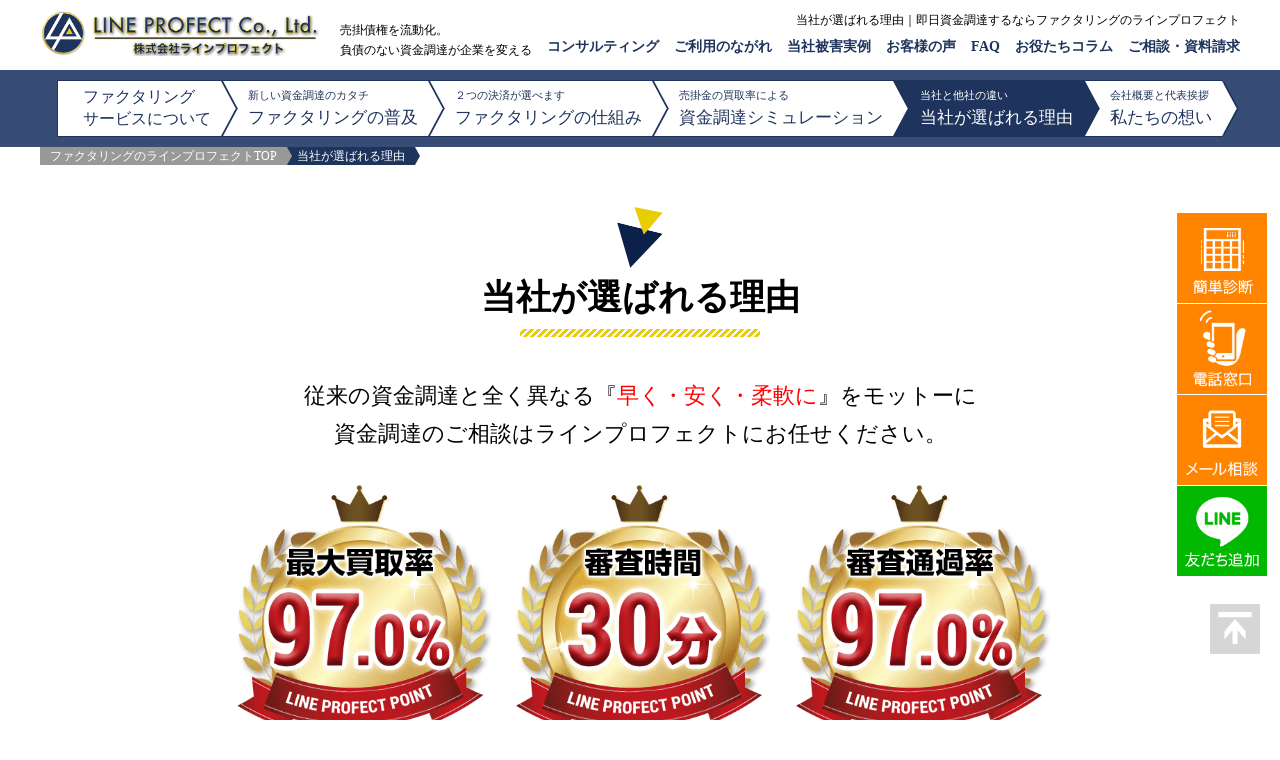

--- FILE ---
content_type: text/html; charset=UTF-8
request_url: https://factoring.lineprofect.com/choose/
body_size: 14094
content:
<!doctype html>
<html>

<head>
	<!-- Global site tag (gtag.js) - Google Analytics -->
	<script async src="https://www.googletagmanager.com/gtag/js?id=UA-158703937-1"></script>
	<script>
	  window.dataLayer = window.dataLayer || [];
	  function gtag(){dataLayer.push(arguments);}
	  gtag('js', new Date());

	  gtag('config', 'UA-158703937-1');
	</script>
	
	<!-- Google Tag Manager -->
<script>(function(w,d,s,l,i){w[l]=w[l]||[];w[l].push({'gtm.start':
new Date().getTime(),event:'gtm.js'});var f=d.getElementsByTagName(s)[0],
j=d.createElement(s),dl=l!='dataLayer'?'&l='+l:'';j.async=true;j.src=
'https://www.googletagmanager.com/gtm.js?id='+i+dl;f.parentNode.insertBefore(j,f);
})(window,document,'script','dataLayer','GTM-5LNXGS7');</script>
<!-- End Google Tag Manager -->
	
	<meta charset="UTF-8">
	<meta http-equiv="X-UA-Compatible" content="IE=Edge, chrome=1">
	
	<meta name="viewport" content="width=device-width, maximum-scale=2.0, user-scalable=yes">
	<meta name="format-detection" content="telephone=no">
	
	<!-- 旧 <meta name="Description" content="当社が選ばれる理由のページです。貴社の売掛債権を利用したファクタリングサービスなら株式会社ラインプロフェクト。融資ではなく、借りない資金調達＝ファクタリングで資金繰りにお困りの経営者の皆様をサポートいたします。全国対応、来店不要、即日対応可能（申込みから最短24時間で資金化できます）、オンラインファクタリングもはじめました。">-->
	<meta name="Description" content="ラインプロフェクトの当社が選ばれる理由のページです。融資ではなく、借りない資金調達＝ファクタリングで、資金繰りにお困りの経営者の皆様をサポートいたします。ファクタリングで即日資金調達するならラインプロフェクト。">
	<meta name="Keywords" content="資金調達、ファクタリング、売掛金、事業資金、,当社が選ばれる理由">
	
	<!-- 旧 <title>当社が選ばれる理由 – 即日資金調達するならファクタリングのラインプロフェクト即日資金調達するならファクタリングのラインプロフェクト</title>-->
	<title>当社が選ばれる理由 – 即日資金調達するならファクタリングのラインプロフェクト</title>
	
	<!--[if lt IE 9]>
	<script type="text/javascript" src="https://factoring.lineprofect.com/common/lib/html5shiv-printshiv.js"></script>
	<script type="text/javascript">document.createElement('main');</script>
	<![endif]-->
	
	<link rel="shortcut icon" href="https://factoring.lineprofect.com/common/img/common/favicon.ico">
	
	<!-- Style -->
	<link rel="stylesheet" type="text/css" href="https://factoring.lineprofect.com/common/css/default.css">
	<link rel="stylesheet" type="text/css" href="https://factoring.lineprofect.com/common/css/common.css?202204111616">
		<link rel="stylesheet" type="text/css" href="https://factoring.lineprofect.com/common/css/second.css">
		<link rel="stylesheet" type="text/css" href="https://factoring.lineprofect.com/wp/wp-content/themes/custom-theme/style.css">
	
	<!-- Font -->
	<link rel="preconnect" href="https://fonts.gstatic.com">
	<link href="https://fonts.googleapis.com/css2?family=Noto+Sans+JP&display=swap" rel="stylesheet">
	<link href="https://fonts.googleapis.com/css2?family=Roboto+Condensed&display=swap" rel="stylesheet">
	<link href="https://fonts.googleapis.com/css2?family=Mrs+Saint+Delafield&display=swap" rel="stylesheet">
	<link rel="stylesheet" href="https://factoring.lineprofect.com/common/css/font.css">
	
	<script src="https://ajax.googleapis.com/ajax/libs/jquery/3.5.1/jquery.min.js"></script>
	<script src="https://factoring.lineprofect.com/common/lib/respond.js"></script>
	<script src="https://factoring.lineprofect.com/common/lib/common.js"></script>
	
	<!-- SP menu -->
	<link rel="stylesheet" type="text/css" href="https://factoring.lineprofect.com/common/lib/jquery.mmenu/jquery.mmenu.all.css">
	<script src="https://factoring.lineprofect.com/common/lib/jquery.mmenu/jquery.mmenu.min.all.js"></script>
	<script>
	$(window).load(function(){
		$('#menu').mmenu({
			offCanvas: {
				position  : 'right',
			}
		});
	});
	</script>
	<!-- level high -->
	<script src="https://factoring.lineprofect.com/common/lib/jquery.matchHeight.js"></script>
	<script>
	$(function(){
		$('.f_menu li').matchHeight();
		$('.h_nav li').matchHeight();
		$('.reason_list li p').matchHeight();
		$('.reason_list li h3').matchHeight();
		$('.reason_list li').matchHeight();
		$('.colum_list li h4').matchHeight();
		$('.colum_list li p').matchHeight();
		$('.colum_list li').matchHeight();
		$('.flow_sho_list li h5').matchHeight();
		$('.flow_sho_list li p').matchHeight();
		$('.flow_sho_list li').matchHeight();
		$('.point_con_list li h5').matchHeight();
		$('.point_con_list li p').matchHeight();
		$('.point_con_list li').matchHeight();
		$('.keni_list li').matchHeight();
		$('.merit-td02 li p').matchHeight();
		$('.merit-td02 li h4').matchHeight();
		$('.merit-td02 li').matchHeight();
	});
	</script>
	
	<!-- スクロールアニメーション -->
	<script src="https://cdn.jsdelivr.net/scrollreveal.js/3.0.3/scrollreveal.min.js"></script>
	
			
	
		<!-- All in One SEO 4.9.3 - aioseo.com -->
	<meta name="robots" content="max-image-preview:large" />
	<link rel="canonical" href="https://factoring.lineprofect.com/choose/" />
	<meta name="generator" content="All in One SEO (AIOSEO) 4.9.3" />
		<meta property="og:locale" content="ja_JP" />
		<meta property="og:site_name" content="即日資金調達するならファクタリングのラインプロフェクト – ビジネスの未来を創る資金繰りの課題をファクタリングでサポート！全力で解決いたします。お申し込みから入金まで最短即日完結/オンライン契約可/全国対応" />
		<meta property="og:type" content="article" />
		<meta property="og:title" content="当社が選ばれる理由 – 即日資金調達するならファクタリングのラインプロフェクト" />
		<meta property="og:url" content="https://factoring.lineprofect.com/choose/" />
		<meta property="article:published_time" content="2021-02-22T03:27:30+00:00" />
		<meta property="article:modified_time" content="2021-12-30T01:45:23+00:00" />
		<meta name="twitter:card" content="summary" />
		<meta name="twitter:site" content="@lineprofect" />
		<meta name="twitter:title" content="当社が選ばれる理由 – 即日資金調達するならファクタリングのラインプロフェクト" />
		<meta name="twitter:creator" content="@lineprofect" />
		<script type="application/ld+json" class="aioseo-schema">
			{"@context":"https:\/\/schema.org","@graph":[{"@type":"BreadcrumbList","@id":"https:\/\/factoring.lineprofect.com\/choose\/#breadcrumblist","itemListElement":[{"@type":"ListItem","@id":"https:\/\/factoring.lineprofect.com#listItem","position":1,"name":"\u30db\u30fc\u30e0","item":"https:\/\/factoring.lineprofect.com","nextItem":{"@type":"ListItem","@id":"https:\/\/factoring.lineprofect.com\/choose\/#listItem","name":"\u5f53\u793e\u304c\u9078\u3070\u308c\u308b\u7406\u7531"}},{"@type":"ListItem","@id":"https:\/\/factoring.lineprofect.com\/choose\/#listItem","position":2,"name":"\u5f53\u793e\u304c\u9078\u3070\u308c\u308b\u7406\u7531","previousItem":{"@type":"ListItem","@id":"https:\/\/factoring.lineprofect.com#listItem","name":"\u30db\u30fc\u30e0"}}]},{"@type":"Organization","@id":"https:\/\/factoring.lineprofect.com\/#organization","name":"\u5373\u65e5\u8cc7\u91d1\u8abf\u9054\u3059\u308b\u306a\u3089\u30d5\u30a1\u30af\u30bf\u30ea\u30f3\u30b0\u306e\u30e9\u30a4\u30f3\u30d7\u30ed\u30d5\u30a7\u30af\u30c8","description":"\u30d3\u30b8\u30cd\u30b9\u306e\u672a\u6765\u3092\u5275\u308b\u8cc7\u91d1\u7e70\u308a\u306e\u8ab2\u984c\u3092\u30d5\u30a1\u30af\u30bf\u30ea\u30f3\u30b0\u3067\u30b5\u30dd\u30fc\u30c8\uff01\u5168\u529b\u3067\u89e3\u6c7a\u3044\u305f\u3057\u307e\u3059\u3002\u304a\u7533\u3057\u8fbc\u307f\u304b\u3089\u5165\u91d1\u307e\u3067\u6700\u77ed\u5373\u65e5\u5b8c\u7d50\/\u30aa\u30f3\u30e9\u30a4\u30f3\u5951\u7d04\u53ef\/\u5168\u56fd\u5bfe\u5fdc","url":"https:\/\/factoring.lineprofect.com\/","telephone":"+81369035665","logo":{"@type":"ImageObject","url":"https:\/\/factoring.lineprofect.com\/wp\/wp-content\/uploads\/2021\/08\/logo.classic.gold_.png","@id":"https:\/\/factoring.lineprofect.com\/choose\/#organizationLogo","width":1300,"height":1300,"caption":"\u30e9\u30a4\u30f3\u30d7\u30ed\u30d5\u30a7\u30af\u30c8 \u30ed\u30b4\u3000\u30d5\u30a1\u30af\u30bf\u30ea\u30f3\u30b0"},"image":{"@id":"https:\/\/factoring.lineprofect.com\/choose\/#organizationLogo"},"sameAs":["https:\/\/twitter.com\/lineprofect","https:\/\/www.instagram.com\/lineprofect\/?hl=ja"]},{"@type":"WebPage","@id":"https:\/\/factoring.lineprofect.com\/choose\/#webpage","url":"https:\/\/factoring.lineprofect.com\/choose\/","name":"\u5f53\u793e\u304c\u9078\u3070\u308c\u308b\u7406\u7531 \u2013 \u5373\u65e5\u8cc7\u91d1\u8abf\u9054\u3059\u308b\u306a\u3089\u30d5\u30a1\u30af\u30bf\u30ea\u30f3\u30b0\u306e\u30e9\u30a4\u30f3\u30d7\u30ed\u30d5\u30a7\u30af\u30c8","inLanguage":"ja","isPartOf":{"@id":"https:\/\/factoring.lineprofect.com\/#website"},"breadcrumb":{"@id":"https:\/\/factoring.lineprofect.com\/choose\/#breadcrumblist"},"datePublished":"2021-02-22T12:27:30+09:00","dateModified":"2021-12-30T10:45:23+09:00"},{"@type":"WebSite","@id":"https:\/\/factoring.lineprofect.com\/#website","url":"https:\/\/factoring.lineprofect.com\/","name":"\u5373\u65e5\u8cc7\u91d1\u8abf\u9054\u3059\u308b\u306a\u3089\u30d5\u30a1\u30af\u30bf\u30ea\u30f3\u30b0\u306e\u30e9\u30a4\u30f3\u30d7\u30ed\u30d5\u30a7\u30af\u30c8","description":"\u30d3\u30b8\u30cd\u30b9\u306e\u672a\u6765\u3092\u5275\u308b\u8cc7\u91d1\u7e70\u308a\u306e\u8ab2\u984c\u3092\u30d5\u30a1\u30af\u30bf\u30ea\u30f3\u30b0\u3067\u30b5\u30dd\u30fc\u30c8\uff01\u5168\u529b\u3067\u89e3\u6c7a\u3044\u305f\u3057\u307e\u3059\u3002\u304a\u7533\u3057\u8fbc\u307f\u304b\u3089\u5165\u91d1\u307e\u3067\u6700\u77ed\u5373\u65e5\u5b8c\u7d50\/\u30aa\u30f3\u30e9\u30a4\u30f3\u5951\u7d04\u53ef\/\u5168\u56fd\u5bfe\u5fdc","inLanguage":"ja","publisher":{"@id":"https:\/\/factoring.lineprofect.com\/#organization"}}]}
		</script>
		<!-- All in One SEO -->

<link rel="alternate" title="oEmbed (JSON)" type="application/json+oembed" href="https://factoring.lineprofect.com/wp-json/oembed/1.0/embed?url=https%3A%2F%2Ffactoring.lineprofect.com%2Fchoose%2F" />
<link rel="alternate" title="oEmbed (XML)" type="text/xml+oembed" href="https://factoring.lineprofect.com/wp-json/oembed/1.0/embed?url=https%3A%2F%2Ffactoring.lineprofect.com%2Fchoose%2F&#038;format=xml" />
		<!-- This site uses the Google Analytics by MonsterInsights plugin v8.23.1 - Using Analytics tracking - https://www.monsterinsights.com/ -->
							<script src="//www.googletagmanager.com/gtag/js?id=G-2Q73WVCQPF"  data-cfasync="false" data-wpfc-render="false" type="text/javascript" async></script>
			<script data-cfasync="false" data-wpfc-render="false" type="text/javascript">
				var mi_version = '8.23.1';
				var mi_track_user = true;
				var mi_no_track_reason = '';
				
								var disableStrs = [
										'ga-disable-G-2Q73WVCQPF',
									];

				/* Function to detect opted out users */
				function __gtagTrackerIsOptedOut() {
					for (var index = 0; index < disableStrs.length; index++) {
						if (document.cookie.indexOf(disableStrs[index] + '=true') > -1) {
							return true;
						}
					}

					return false;
				}

				/* Disable tracking if the opt-out cookie exists. */
				if (__gtagTrackerIsOptedOut()) {
					for (var index = 0; index < disableStrs.length; index++) {
						window[disableStrs[index]] = true;
					}
				}

				/* Opt-out function */
				function __gtagTrackerOptout() {
					for (var index = 0; index < disableStrs.length; index++) {
						document.cookie = disableStrs[index] + '=true; expires=Thu, 31 Dec 2099 23:59:59 UTC; path=/';
						window[disableStrs[index]] = true;
					}
				}

				if ('undefined' === typeof gaOptout) {
					function gaOptout() {
						__gtagTrackerOptout();
					}
				}
								window.dataLayer = window.dataLayer || [];

				window.MonsterInsightsDualTracker = {
					helpers: {},
					trackers: {},
				};
				if (mi_track_user) {
					function __gtagDataLayer() {
						dataLayer.push(arguments);
					}

					function __gtagTracker(type, name, parameters) {
						if (!parameters) {
							parameters = {};
						}

						if (parameters.send_to) {
							__gtagDataLayer.apply(null, arguments);
							return;
						}

						if (type === 'event') {
														parameters.send_to = monsterinsights_frontend.v4_id;
							var hookName = name;
							if (typeof parameters['event_category'] !== 'undefined') {
								hookName = parameters['event_category'] + ':' + name;
							}

							if (typeof MonsterInsightsDualTracker.trackers[hookName] !== 'undefined') {
								MonsterInsightsDualTracker.trackers[hookName](parameters);
							} else {
								__gtagDataLayer('event', name, parameters);
							}
							
						} else {
							__gtagDataLayer.apply(null, arguments);
						}
					}

					__gtagTracker('js', new Date());
					__gtagTracker('set', {
						'developer_id.dZGIzZG': true,
											});
										__gtagTracker('config', 'G-2Q73WVCQPF', {"forceSSL":"true","link_attribution":"true"} );
															window.gtag = __gtagTracker;										(function () {
						/* https://developers.google.com/analytics/devguides/collection/analyticsjs/ */
						/* ga and __gaTracker compatibility shim. */
						var noopfn = function () {
							return null;
						};
						var newtracker = function () {
							return new Tracker();
						};
						var Tracker = function () {
							return null;
						};
						var p = Tracker.prototype;
						p.get = noopfn;
						p.set = noopfn;
						p.send = function () {
							var args = Array.prototype.slice.call(arguments);
							args.unshift('send');
							__gaTracker.apply(null, args);
						};
						var __gaTracker = function () {
							var len = arguments.length;
							if (len === 0) {
								return;
							}
							var f = arguments[len - 1];
							if (typeof f !== 'object' || f === null || typeof f.hitCallback !== 'function') {
								if ('send' === arguments[0]) {
									var hitConverted, hitObject = false, action;
									if ('event' === arguments[1]) {
										if ('undefined' !== typeof arguments[3]) {
											hitObject = {
												'eventAction': arguments[3],
												'eventCategory': arguments[2],
												'eventLabel': arguments[4],
												'value': arguments[5] ? arguments[5] : 1,
											}
										}
									}
									if ('pageview' === arguments[1]) {
										if ('undefined' !== typeof arguments[2]) {
											hitObject = {
												'eventAction': 'page_view',
												'page_path': arguments[2],
											}
										}
									}
									if (typeof arguments[2] === 'object') {
										hitObject = arguments[2];
									}
									if (typeof arguments[5] === 'object') {
										Object.assign(hitObject, arguments[5]);
									}
									if ('undefined' !== typeof arguments[1].hitType) {
										hitObject = arguments[1];
										if ('pageview' === hitObject.hitType) {
											hitObject.eventAction = 'page_view';
										}
									}
									if (hitObject) {
										action = 'timing' === arguments[1].hitType ? 'timing_complete' : hitObject.eventAction;
										hitConverted = mapArgs(hitObject);
										__gtagTracker('event', action, hitConverted);
									}
								}
								return;
							}

							function mapArgs(args) {
								var arg, hit = {};
								var gaMap = {
									'eventCategory': 'event_category',
									'eventAction': 'event_action',
									'eventLabel': 'event_label',
									'eventValue': 'event_value',
									'nonInteraction': 'non_interaction',
									'timingCategory': 'event_category',
									'timingVar': 'name',
									'timingValue': 'value',
									'timingLabel': 'event_label',
									'page': 'page_path',
									'location': 'page_location',
									'title': 'page_title',
									'referrer' : 'page_referrer',
								};
								for (arg in args) {
																		if (!(!args.hasOwnProperty(arg) || !gaMap.hasOwnProperty(arg))) {
										hit[gaMap[arg]] = args[arg];
									} else {
										hit[arg] = args[arg];
									}
								}
								return hit;
							}

							try {
								f.hitCallback();
							} catch (ex) {
							}
						};
						__gaTracker.create = newtracker;
						__gaTracker.getByName = newtracker;
						__gaTracker.getAll = function () {
							return [];
						};
						__gaTracker.remove = noopfn;
						__gaTracker.loaded = true;
						window['__gaTracker'] = __gaTracker;
					})();
									} else {
										console.log("");
					(function () {
						function __gtagTracker() {
							return null;
						}

						window['__gtagTracker'] = __gtagTracker;
						window['gtag'] = __gtagTracker;
					})();
									}
			</script>
				<!-- / Google Analytics by MonsterInsights -->
		<style id='wp-img-auto-sizes-contain-inline-css' type='text/css'>
img:is([sizes=auto i],[sizes^="auto," i]){contain-intrinsic-size:3000px 1500px}
/*# sourceURL=wp-img-auto-sizes-contain-inline-css */
</style>
<style id='wp-emoji-styles-inline-css' type='text/css'>

	img.wp-smiley, img.emoji {
		display: inline !important;
		border: none !important;
		box-shadow: none !important;
		height: 1em !important;
		width: 1em !important;
		margin: 0 0.07em !important;
		vertical-align: -0.1em !important;
		background: none !important;
		padding: 0 !important;
	}
/*# sourceURL=wp-emoji-styles-inline-css */
</style>
<style id='wp-block-library-inline-css' type='text/css'>
:root{--wp-block-synced-color:#7a00df;--wp-block-synced-color--rgb:122,0,223;--wp-bound-block-color:var(--wp-block-synced-color);--wp-editor-canvas-background:#ddd;--wp-admin-theme-color:#007cba;--wp-admin-theme-color--rgb:0,124,186;--wp-admin-theme-color-darker-10:#006ba1;--wp-admin-theme-color-darker-10--rgb:0,107,160.5;--wp-admin-theme-color-darker-20:#005a87;--wp-admin-theme-color-darker-20--rgb:0,90,135;--wp-admin-border-width-focus:2px}@media (min-resolution:192dpi){:root{--wp-admin-border-width-focus:1.5px}}.wp-element-button{cursor:pointer}:root .has-very-light-gray-background-color{background-color:#eee}:root .has-very-dark-gray-background-color{background-color:#313131}:root .has-very-light-gray-color{color:#eee}:root .has-very-dark-gray-color{color:#313131}:root .has-vivid-green-cyan-to-vivid-cyan-blue-gradient-background{background:linear-gradient(135deg,#00d084,#0693e3)}:root .has-purple-crush-gradient-background{background:linear-gradient(135deg,#34e2e4,#4721fb 50%,#ab1dfe)}:root .has-hazy-dawn-gradient-background{background:linear-gradient(135deg,#faaca8,#dad0ec)}:root .has-subdued-olive-gradient-background{background:linear-gradient(135deg,#fafae1,#67a671)}:root .has-atomic-cream-gradient-background{background:linear-gradient(135deg,#fdd79a,#004a59)}:root .has-nightshade-gradient-background{background:linear-gradient(135deg,#330968,#31cdcf)}:root .has-midnight-gradient-background{background:linear-gradient(135deg,#020381,#2874fc)}:root{--wp--preset--font-size--normal:16px;--wp--preset--font-size--huge:42px}.has-regular-font-size{font-size:1em}.has-larger-font-size{font-size:2.625em}.has-normal-font-size{font-size:var(--wp--preset--font-size--normal)}.has-huge-font-size{font-size:var(--wp--preset--font-size--huge)}.has-text-align-center{text-align:center}.has-text-align-left{text-align:left}.has-text-align-right{text-align:right}.has-fit-text{white-space:nowrap!important}#end-resizable-editor-section{display:none}.aligncenter{clear:both}.items-justified-left{justify-content:flex-start}.items-justified-center{justify-content:center}.items-justified-right{justify-content:flex-end}.items-justified-space-between{justify-content:space-between}.screen-reader-text{border:0;clip-path:inset(50%);height:1px;margin:-1px;overflow:hidden;padding:0;position:absolute;width:1px;word-wrap:normal!important}.screen-reader-text:focus{background-color:#ddd;clip-path:none;color:#444;display:block;font-size:1em;height:auto;left:5px;line-height:normal;padding:15px 23px 14px;text-decoration:none;top:5px;width:auto;z-index:100000}html :where(.has-border-color){border-style:solid}html :where([style*=border-top-color]){border-top-style:solid}html :where([style*=border-right-color]){border-right-style:solid}html :where([style*=border-bottom-color]){border-bottom-style:solid}html :where([style*=border-left-color]){border-left-style:solid}html :where([style*=border-width]){border-style:solid}html :where([style*=border-top-width]){border-top-style:solid}html :where([style*=border-right-width]){border-right-style:solid}html :where([style*=border-bottom-width]){border-bottom-style:solid}html :where([style*=border-left-width]){border-left-style:solid}html :where(img[class*=wp-image-]){height:auto;max-width:100%}:where(figure){margin:0 0 1em}html :where(.is-position-sticky){--wp-admin--admin-bar--position-offset:var(--wp-admin--admin-bar--height,0px)}@media screen and (max-width:600px){html :where(.is-position-sticky){--wp-admin--admin-bar--position-offset:0px}}

/*# sourceURL=wp-block-library-inline-css */
</style>
<style id='classic-theme-styles-inline-css' type='text/css'>
/*! This file is auto-generated */
.wp-block-button__link{color:#fff;background-color:#32373c;border-radius:9999px;box-shadow:none;text-decoration:none;padding:calc(.667em + 2px) calc(1.333em + 2px);font-size:1.125em}.wp-block-file__button{background:#32373c;color:#fff;text-decoration:none}
/*# sourceURL=/wp-includes/css/classic-themes.min.css */
</style>
<link rel='stylesheet' id='toc-screen-css' href='https://factoring.lineprofect.com/wp/wp-content/plugins/table-of-contents-plus/screen.min.css?ver=2411.1' type='text/css' media='all' />
<style id='toc-screen-inline-css' type='text/css'>
div#toc_container {width: 92%;}div#toc_container ul li {font-size: 18px;}
/*# sourceURL=toc-screen-inline-css */
</style>
<script type="text/javascript" src="https://factoring.lineprofect.com/wp/wp-content/plugins/google-analytics-for-wordpress/assets/js/frontend-gtag.min.js?ver=8.23.1" id="monsterinsights-frontend-script-js"></script>
<script data-cfasync="false" data-wpfc-render="false" type="text/javascript" id='monsterinsights-frontend-script-js-extra'>/* <![CDATA[ */
var monsterinsights_frontend = {"js_events_tracking":"true","download_extensions":"doc,pdf,ppt,zip,xls,docx,pptx,xlsx","inbound_paths":"[{\"path\":\"\\\/go\\\/\",\"label\":\"affiliate\"},{\"path\":\"\\\/recommend\\\/\",\"label\":\"affiliate\"}]","home_url":"https:\/\/factoring.lineprofect.com","hash_tracking":"false","v4_id":"G-2Q73WVCQPF"};/* ]]> */
</script>
<script type="text/javascript" src="https://factoring.lineprofect.com/wp/wp-includes/js/jquery/jquery.min.js?ver=3.7.1" id="jquery-core-js"></script>
<script type="text/javascript" src="https://factoring.lineprofect.com/wp/wp-includes/js/jquery/jquery-migrate.min.js?ver=3.4.1" id="jquery-migrate-js"></script>
<link rel="https://api.w.org/" href="https://factoring.lineprofect.com/wp-json/" /><link rel="alternate" title="JSON" type="application/json" href="https://factoring.lineprofect.com/wp-json/wp/v2/pages/16" /><link rel="EditURI" type="application/rsd+xml" title="RSD" href="https://factoring.lineprofect.com/wp/xmlrpc.php?rsd" />
<meta name="generator" content="WordPress 6.9" />
<link rel='shortlink' href='https://factoring.lineprofect.com/?p=16' />
<link rel="icon" href="https://factoring.lineprofect.com/wp/wp-content/uploads/2021/08/cropped-logo.classic.gold_-32x32.png" sizes="32x32" />
<link rel="icon" href="https://factoring.lineprofect.com/wp/wp-content/uploads/2021/08/cropped-logo.classic.gold_-192x192.png" sizes="192x192" />
<link rel="apple-touch-icon" href="https://factoring.lineprofect.com/wp/wp-content/uploads/2021/08/cropped-logo.classic.gold_-180x180.png" />
<meta name="msapplication-TileImage" content="https://factoring.lineprofect.com/wp/wp-content/uploads/2021/08/cropped-logo.classic.gold_-270x270.png" />
</head>

<body data-rsssl=1>
	
	<!-- Google Tag Manager (noscript) -->
<noscript><iframe src="https://www.googletagmanager.com/ns.html?id=GTM-5LNXGS7"
height="0" width="0" style="display:none;visibility:hidden"></iframe></noscript>
<!-- End Google Tag Manager (noscript) -->
	
<div id="wrapper">
	<header>
		<div class="cf in">		
			<div class="cf sp"><h1>当社が選ばれる理由</h1></div>
			
			<div class="cf h_area">				
				<div class="h_logo cf">
					<a href="https://factoring.lineprofect.com/"><img src="https://factoring.lineprofect.com/common/img/common/h_logo.png" class="link-hover" alt="ラインプロフェクト ロゴマーク" /></a>
					<h6 class="pc_tab">売掛債権を流動化。<br>負債のない資金調達が企業を変える</h6>
				</div>				
				<!-- <div class="h_contact">
					<div class="cf pc"><h1>当社が選ばれる理由｜ファクタリングならラインプロフェクト</h1></div>	 -->			
				<div class="h_contact">
					<div class="cf pc"><h1>当社が選ばれる理由｜即日資金調達するならファクタリングのラインプロフェクト</h1></div>
					<ul class="cf">
						<li class="sp">
							<a href="#" class="menu-trigger">
								<img src="https://factoring.lineprofect.com/common/img/common/new_h_sp_menu.png" class="open" alt="メニュー" >
								<img src="https://factoring.lineprofect.com/common/img/common/new_h_sp_close.png" class="close" alt="メニュー" >
							</a>
						</li>
						<li class="sp"><a href="tel:0120-916-867" onclick="gtag('event','tel-tap',{'event_category':'click','event_label':'head'});"><img src="https://factoring.lineprofect.com/common/img/common/new_h_sp_tel.png" alt="0120-916-867"></a></li>
						<li class="sp"><a href="https://factoring.lineprofect.com/contact"><img src="https://factoring.lineprofect.com/common/img/common/new_h_sp_mail.png" alt="お問い合わせ"></a></li>
						<li class="pc"><a href="https://factoring.lineprofect.com/contact">ご相談・資料請求</a></li>
						<li class="pc"><a href="https://factoring.lineprofect.com/column_list/">お役たちコラム</a></li>
						<li class="pc"><a href="https://factoring.lineprofect.com/faq">FAQ</a></li>
						<li class="pc"><a href="https://factoring.lineprofect.com/voice">お客様の声</a></li>
						<li class="pc"><a href="https://factoring.lineprofect.com/example">当社被害実例</a></li>
						<li class="pc"><a href="https://factoring.lineprofect.com/flow">ご利用のながれ</a></li>
						<li class="pc"><a href="https://factoring.lineprofect.com/consulting">コンサルティング</a></li>
					</ul>
				</div>
			</div>
	
			<nav class="cf sp" id="overlay">
				<ul class="h_nav">
					<li><a href="https://factoring.lineprofect.com/">ホーム</a></li>
					<li><a href="https://factoring.lineprofect.com/fact">ファクタリングについて</a></li>
					<li><a href="https://factoring.lineprofect.com/trade">ファクタリングの仕組み</a></li>
					<li><a href="https://factoring.lineprofect.com/speed">資金調達シミュレーション</a></li>
					<li><a href="https://factoring.lineprofect.com/choose">当社が選ばれる理由</a></li>
					<li><a href="https://factoring.lineprofect.com/company">私たちの想い</a></li>
					<li><a href="https://factoring.lineprofect.com/consulting">コンサルティング</a></li>
					<li><a href="https://factoring.lineprofect.com/online">オンラインファクタリング</a></li>
					<li><a href="https://factoring.lineprofect.com/company/#anch03">会社概要</a></li>
					<li><a href="https://factoring.lineprofect.com/flow">ご利用のながれ</a></li>
					<li><a href="https://factoring.lineprofect.com/example">当社被害実例</a></li>
					<li><a href="https://factoring.lineprofect.com/voice">お客様の声</a></li>
					<li><a href="https://factoring.lineprofect.com/faq">FAQ</a></li>
					<li><a href="https://factoring.lineprofect.com/column_list">お役たちコラム</a></li>
					<li><a href="https://factoring.lineprofect.com/news_list">お知らせ</a></li>
					<li><a href="https://factoring.lineprofect.com/contact">ご相談・資料請求</a></li>
					<li><a href="https://factoring.lineprofect.com/privacy">プライバシーポリシー</a></li>
					<li><a href="https://factoring.lineprofect.com/sitemap">サイトマップ</a></li>
				</ul>
			</nav>				
		</div><!-- /in-header -->
	</header><!-- /header -->
	
		<ul class="cf sp" id="contact-fixed">   
		<li><a href="https://factoring.lineprofect.com/speed"><img src="https://factoring.lineprofect.com/common/img/common/side-fix01.png" alt="簡単診断" /></a></li>
		<li><a href="tel:0120-916-867" onclick="gtag('event','tel-tap',{'event_category':'click','event_label':'head'});"><img src="https://factoring.lineprofect.com/common/img/common/side-fix02.png" alt="電話窓口" /></a></li>
		<li><a href="https://factoring.lineprofect.com/contact"><img src="https://factoring.lineprofect.com/common/img/common/side-fix03.png" alt="メール相談" /></a></li>
		<li><a href="https://lin.ee/5qgGLpn" target="_blank"><img src="https://factoring.lineprofect.com/common/img/common/side-fix04.png" alt="友だち追加" class="hover" alt="LINE 友達"></a></li>
		<li id="pagetop"><a href="#headline" class="sp"><img src="https://factoring.lineprofect.com/common/img/common/side-fix-top.jpg" alt="ページの先頭へ戻る"></a></li>
	</ul>
	
	<ul class="cf pc fluffy" id="side_fix_contact">
		<li><a href="https://factoring.lineprofect.com/speed"><img src="https://factoring.lineprofect.com/common/img/common/side-fix01.png" class="hover" alt="簡単診断"></a></li>
		<li>
			<a href="tel:0120-916-867"><img src="https://factoring.lineprofect.com/common/img/common/side-fix02.png" class="hover" alt="電話窓口"></a>
			<div class="side_in"><a href="tel:0120-916-867" onclick="gtag('event','tel-tap',{'event_category':'click','event_label':'head'});"><img src="https://factoring.lineprofect.com/common/img/second/flow-tel.jpg" alt=""></a></div>
		</li>
		<li><a href="https://factoring.lineprofect.com/contact"><img src="https://factoring.lineprofect.com/common/img/common/side-fix03.png" class="hover" alt="メール相談"></a></li>
		<li><a href="https://lin.ee/5qgGLpn" target="_blank"><img src="https://factoring.lineprofect.com/common/img/common/side-fix04.png" alt="友だち追加" class="hover" alt="LINE 友達"></a></li>
	</ul>
		
		<p id="pagetop">
		<a href="#wrapper" class="pc"><img src="https://factoring.lineprofect.com/common/img/common/pagetop_btn.png" alt="ページの先頭へ戻る"></a>
		<!--<a href="#headline" class="sp"><img src="https://factoring.lineprofect.com/common/img/common/pagetop_btn.png" alt="ページの先頭へ戻る"></a>-->
	</p>	
		<div id="headline">
		<div class="in pc">
			<nav class="cf">
				<ul class="cf">
					<li ><a href="https://factoring.lineprofect.com/"><p class="ipad-pc">ファクタリング<br>サービスについて</p><p class="ipad-only"><i class="fa fa-university" aria-hidden="true"></i></p></a></li>
					<li ><a href="https://factoring.lineprofect.com/fact"><span>新しい資金調達のカタチ</span>ファクタリングの普及</a></li>
					<li ><a href="https://factoring.lineprofect.com/trade"><span>２つの決済が選べます</span>ファクタリングの仕組み</a></li>
					<li ><a href="https://factoring.lineprofect.com/speed"><span>売掛金の買取率による</span>資金調達シミュレーション</a></li>
					<li class="current"><a href="https://factoring.lineprofect.com/choose"><span>当社と他社の違い</span>当社が選ばれる理由</a></li>
					<li ><a href="https://factoring.lineprofect.com/company"><span>会社概要と代表挨拶</span>私たちの想い</a></li>
				</ul>
			</nav>
			
						</div>
</div>	
				<ul id="breadcrumbs" class="cf">
		<li><a href="https://factoring.lineprofect.com/">ファクタリングのラインプロフェクトTOP</a></li>
				<li class="current">当社が選ばれる理由</li>
		    </ul>	
	<!--<script src="https://widget.chamo-chat.com/chat.js" async crossorigin="" data-account="1164251611"></script>-->
	
	<div id="content">
		<main>
			<article class="cf">


		<section id="anch01">
			<div class="in">
				<h6 class="siteMark"><img src="https://factoring.lineprofect.com/common/img/common/mark.png" alt="サイトマーク"></h6>
				<h2 class="basicTtl">当社が選ばれる理由<span></span></h2>

				<h3 class="topTtl01">従来の資金調達と全く異なる<br class="sp">『<span>早く・安く・柔軟に</span>』をモットーに<br>資金調達のご相談は<br class="sp">ラインプロフェクトにお任せください。</h3>
				<div class="keni-box">
				<ul class="keni_list cf">
					<li><img src="https://factoring.lineprofect.com/common/img/common/keni01.png" alt="最大買取率"></li>
					<li><img src="https://factoring.lineprofect.com/common/img/common/keni02.png" alt="審査時間"></li>
					<li><img src="https://factoring.lineprofect.com/common/img/common/keni03.png" alt="審査通過率"></li>
				</ul>
				</div>
				  <p class="text01">
					  ラインプロフェクトのファクタリングは、<br class="pc">赤字決算・債務超過・個人事業主様もお申し込み可能です。<br class="pc">
					  クレジットカードの申し込みや銀行融資による審査では<br class="pc">信用情報機関による債務履歴によって判断されることになりますが、<br class="pc">
					  ラインプロフェクトの審査は、お客様の会社と売掛先企業様を独自の審査基準（柔軟）で<br class="pc">スピーディーにご判断いたします。<br class="pc">
					  審査通過率は<span class="red bold">97%</span>になります。<br class="pc">是非、ラインプロフェクトのファクタリングサービスをご検討ください。
				  </p>
		    </div>
		  </section>

			  <section id="anch02">
				  <div class="in">
					  <ul class="choose-list">
						  <li>
							  <div class="choose-box cf">
								  <div class="cb-number"><span>選ばれる理由</span>01</div>
								  <div class="cb-body">
									  <h4 class="ch-Ttl">圧倒的なスピード</h4>
									  <h5 class="ch-subTtl">申し込みから最短24時間以内に資金化が可能</h5>
									  <p class="text01L">
										  ファクタリングの最大のメリットは、なんと言っても【資金化出来るまでのスピード】です。
										  しかし最短で資金を調達するにはやはり事前準備が不可欠です。
										  最短で調達するためには、審査に必要な書類【通帳のコピー・請求書・本人確認書】・契約に必要な書類【登記簿謄本・印鑑証明】を事前にご準備してください。
										  買取額は新規のお客様で【20万円から5,000万円まで】買取可能です。
									  </p>
								  </div>
								  <div class="cb-img"><img src="https://factoring.lineprofect.com/common/img/second/choose01.jpg" alt="圧倒的なスピード"></div>
							  </div>
						  </li>
						  <li>
							  <div class="choose-box cf">
								  <div class="cb-number"><span>選ばれる理由</span>02</div>
								  <div class="cb-body">
									  <h4 class="ch-Ttl">シンプルな手続き</h4>
									  <h5 class="ch-subTtl">来店不要・全国出張可能でオンラインで完結</h5>
									  <p class="text01L">
										  日本全国対応で法人企業様から個人事業主様も対応いたします。
										  請求書の査定から審査・契約・入金まで迅速で丁寧なサポートをモットーにお問合わせから入金の完了まで、来店の必要がありません。
										  もちろん来店も可能ですが、ただでさえ日々忙しい経営者の方々はそのために時間が取れないと言う場合が多いため全国どこでも出張可能です。
									  </p>
								  </div>
								  <div class="cb-img"><img src="https://factoring.lineprofect.com/common/img/second/choose02.jpg" alt="シンプルな手続き"></div>
							  </div>
						  </li>
						  <li>
							  <div class="choose-box cf">
								  <div class="cb-number"><span>選ばれる理由</span>03</div>
								  <div class="cb-body">
									  <h4 class="ch-Ttl">適正な手数料</h4>
									  <h5 class="ch-subTtl">お客様の負担を少しでも減らすため<br>他社様の手数料から1%でもお安くいたします</h5>
									  <p class="text01L">
										  資金繰りを改善するためのファクタリングが、手数料が高ければ、課題解決ではなく、更なる状況の悪化にもなりかねません。
										  ラインプロフェクトでは、他社よりも手数料を安く、1%でも安くサービス提供できることを心掛けております。
									  </p>
								  </div>
								  <div class="cb-img"><img src="https://factoring.lineprofect.com/common/img/second/choose03.jpg" alt="適正な手数料"></div>
							  </div>
						  </li>
						  <li>
							  <div class="choose-box cf">
								  <div class="cb-number"><span>選ばれる理由</span>04</div>
								  <div class="cb-body">
									  <h4 class="ch-Ttl">返済不要ノンリコース</h4>
									  <h5 class="ch-subTtl">万が一売掛先企業が倒産した場合、<br>お客様に返済義務はありません</h5>
									  <p class="text01L">
										  取引先が万が一倒産した場合、再度お客様に返済義務があるのではないかとご心配のお客様も多いのではないでしょうか。
										  ファクタリングサービスは、売掛先企業が倒産したとしても返済義務のない資金調達手段なので、ご安心ください。
									  </p>
								  </div>
								  <div class="cb-img"><img src="https://factoring.lineprofect.com/common/img/second/choose04.jpg" alt="返済不要ノンリコース"></div>
							  </div>
						  </li>
						  <li>
							  <div class="choose-box cf">
								  <div class="cb-number"><span>選ばれる理由</span>05</div>
								  <div class="cb-body">
									  <h4 class="ch-Ttl">アフターフォロー</h4>
									  <h5 class="ch-subTtl">お客様との出会いを大切にし、<br>ご契約後も専門スタッフがサポートいたします</h5>
									  <p>
										  ラインプロフェクトでは、お客様との出会いを大切にし、お客様と末永く付き合っていくために、お客様の立場に立って、お客様にあった手数料で経験豊富な専門スタッフが、ご契約後もアフターサポートいたします。
									  </p>
								  </div>
								  <div class="cb-img"><img src="https://factoring.lineprofect.com/common/img/second/choose05.jpg" alt="アフターフォロー"></div>
							  </div>
						  </li>
					  </ul>
				  </div>
			  </section>
				
			  <section id="anch03">
				  <div class="in">
					  <h6 class="siteMark"><img src="https://factoring.lineprofect.com/common/img/common/mark.png" alt="サイトマーク"></h6>
					  <h2 class="basicTtl">調達手段の違い<span></span></h2>
						
					  <table class="shudanTbl">
						  <thead>
							  <tr>
								  <th></th>
								  <th>銀行</th>
								  <th>ノンバンク</th>
								  <th class="br-t br-r br-l"><img src="https://factoring.lineprofect.com/common/img/second/tblLogo.jpg" alt="ラインプロフェクト ロゴ"></th>
							  </tr>
						  </thead>
						  <tbody>
							  <tr>
								  <th>金利/手数料</th>
								  <td>金利 2～5%</td>
								  <td>金利 3～15%</td>
								  <td class="sRed br-r br-l">3～18%</td>
							  </tr>
							  <tr>
								  <th>面談</th>
								  <td>有</td>
								  <td>有</td>
								  <td class="sRed br-r br-l">場合による</td>
							  </tr>
							  <tr>
								  <th>担保</th>
								  <td>必要</td>
								  <td>必要</td>
								  <td class="sRed br-r br-l">不必要</td>
							  </tr>
							  <tr>
								  <th>信用情報</th>
								  <td>残る</td>
								  <td>残る</td>
								  <td class="sRed br-r br-l br-b">残らない</td>
							  </tr>
						  </tbody>
					  </table>
				  </div>
			  </section>
                            

		<section id="anchNayami" class="nayami_sec">
			<div class="in">
				<div class="in_in">
					<h3 class="nayamiTtl">事業資金のお悩みありませんか？</h3>
					<ul class="nayamiList">
						<li>銀行融資を断られた</li>
						<li>早急に資金が必要</li>
						<li>他者に断られた</li>
						<li>来月の入金を待てない</li>
					</ul>
					<h3 class="nayamiTtl">そんなお悩み解決いたします。</h3>
				</div>
				<ul class="con_bnr">
					<li><a href="https://factoring.lineprofect.com/contact" class="link-hover"><img src="https://factoring.lineprofect.com/common/img/common/contact_bnr.png" alt="お問い合わせ"></a></li>
					<li>
						<div class="sindan"><a href="https://factoring.lineprofect.com/speed" class="link-hover"><img src="https://factoring.lineprofect.com/common/img/common/shindan_bnr.png" alt="無料簡単診断"></a></div>
						<div class="sindanStr flash1"><img src="https://factoring.lineprofect.com/common/img/common/shindan_bnr_red.png" alt="結果は10秒"></div>
					</li>
				</ul>
				<div class="silet"><img src="https://factoring.lineprofect.com/common/img/common/nayami_kage.png" alt="資金調達に悩む"></div>
			</div>
		</section>

		<section id="cloudsign_f">
			<div class="in cf">
				<div class="cLog pc"><img src="https://factoring.lineprofect.com/common/img/common/CloudSignLogo02.png" alt="クラウドサイン"></div>
				<div class="cRog">
					<div class="cf">
						<div class="cLog sp"><img src="https://factoring.lineprofect.com/common/img/common/CloudSignLogo02.png" alt="クラウドサイン"></div>
						<h3>&#92;&nbsp;&nbsp;最短3時間でご入金まで手続きすることが可能となりました&nbsp;&nbsp;/</h3>
					</div>
					<h2>WEBで全て完結!<span>オンラインファクタリング</span></h2>
					<p>弁護士ドットコム株式会社が運営する日本の法律に特化した電子契約サービス『クラウドサイン』を導入しております。</p>
				</div>
				<div class="cBtn pc"><p><a href="https://factoring.lineprofect.com/online" class="link-hover"><img src="https://factoring.lineprofect.com/common/img/second/cloudBtn.png" alt=""></a></p></div>
				<p class="box_link_btn_w sp"><a href="https://factoring.lineprofect.com/online" class="link-hover">詳しくはこちら&nbsp;&raquo;</a></p>
			</div>
		</section>

		<section id="anchContact" class="f_sec">
			<div class="in">
				<div class="half_box cf">
					<div class="fsec_half_L">
						<h6 class="siteMark"><img src="https://factoring.lineprofect.com/common/img/common/contact-mark.png" alt="お問い合わせ"></h6>
						<h2 class="basicTtl">CONTACT US<span></span></h2>
						<div class="conOver cf">
							<div class="imgContact"><img src="https://factoring.lineprofect.com/common/img/common/uketsuke.png" alt="受付"></div>
							<div class="con_sub_R">
								<p class="conText">資金調達のことなら、<br class="pc">お気軽にご相談ください。</p>
								<p class="freeTrl"><a href="tel:0120-916-867">0120-916-867</a></p>
								<p class="xsmall mb10">電話受付｜8:30～19:30（土日・祝日は除く）</p>
								<p class="box_link_btn_orange"><a href="https://factoring.lineprofect.com/contact"><i class="fa fa-envelope mr10" aria-hidden="true"></i>ご相談はこちら</a></p>
							</div>
						</div>
						<ul class="bnr_list bnr_list_f-none">
							<li>
																
																			<div class="camp"><a href="https://factoring.lineprofect.com/campaign" class="link-hover"><img src="https://factoring.lineprofect.com/common/img/common/cash_bnr.png" alt="乗り換えキャンペーン"></a></div>
										<p class="campDate">2025<span>年</span>7<span>月</span>31<span>日</span></p>
									
																															</li>
							<li>
								<div class="sindan"><a href="https://factoring.lineprofect.com/speed" class="link-hover"><img src="https://factoring.lineprofect.com/common/img/common/shindan_bnr.png" alt="無料簡単診断"></a></div>
								<div class="sindanStr flash1"><img src="https://factoring.lineprofect.com/common/img/common/shindan_bnr_red.png" alt="結果は10秒"></div>
							</li>
						</ul>
					</div>
					<div class="fsec_half_R">
						<h6 class="siteMark"><img src="https://factoring.lineprofect.com/common/img/common/news-mark.png" alt="NEWS&TOPICS"></h6>
						<h2 class="basicTtl">NEWS＆TOPICS<span></span></h2>
						<ul class="newsList">
																			<li class="g_box">
								<dl class="newsTag cf">
									<dt>2025.04.28</dt>
									<dd>TOPICS</dd>
								</dl>
								<p>中小企業の資金繰り改善に効く即日現金化の方法</p>
								<p class="g_link"><a href="https://factoring.lineprofect.com/uncategorized/%e4%b8%ad%e5%b0%8f%e4%bc%81%e6%a5%ad%e3%81%ae%e8%b3%87%e9%87%91%e7%b9%b0%e3%82%8a%e6%94%b9%e5%96%84%e3%81%ab%e5%8a%b9%e3%81%8f%e5%8d%b3%e6%97%a5%e7%8f%be%e9%87%91%e5%8c%96%e3%81%ae%e6%96%b9%e6%b3%95/">詳細はこちら</a></p>
							</li>
													<li class="g_box">
								<dl class="newsTag cf">
									<dt>2024.09.25</dt>
									<dd>TOPICS</dd>
								</dl>
								<p>2024年問題とファクタリング</p>
								<p class="g_link"><a href="https://factoring.lineprofect.com/uncategorized/2024%e5%b9%b4%e5%95%8f%e9%a1%8c%e3%81%a8%e3%83%95%e3%82%a1%e3%82%af%e3%82%bf%e3%83%aa%e3%83%b3%e3%82%b0/">詳細はこちら</a></p>
							</li>
													<li class="g_box">
								<dl class="newsTag cf">
									<dt>2023.12.29</dt>
									<dd>TOPICS</dd>
								</dl>
								<p>年始年末のお知らせ〜ご挨拶〜</p>
								<p class="g_link"><a href="https://factoring.lineprofect.com/uncategorized/%e5%b9%b4%e5%a7%8b%e5%b9%b4%e6%9c%ab%e3%81%ae%e3%81%8a%e7%9f%a5%e3%82%89%e3%81%9b%e3%80%9c%e3%81%94%e6%8c%a8%e6%8b%b6%e3%80%9c/">詳細はこちら</a></p>
							</li>
													<li class="g_box">
								<dl class="newsTag cf">
									<dt>2023.12.05</dt>
									<dd>TOPICS</dd>
								</dl>
								<p>【『ChatGPT』に聞いてみた！】更新</p>
								<p class="g_link"><a href="https://factoring.lineprofect.com/topics/%e3%80%90%e3%80%8echatgpt%e3%80%8f%e3%81%ab%e8%81%9e%e3%81%84%e3%81%a6%e3%81%bf%e3%81%9f%ef%bc%81%e3%80%91%e6%9b%b4%e6%96%b0/">詳細はこちら</a></p>
							</li>
													<li class="g_box">
								<dl class="newsTag cf">
									<dt>2023.02.03</dt>
									<dd>TOPICS</dd>
								</dl>
								<p>こんな売上にもファクタリングは利用可能！？【Amazon/Yahoo!/楽天など】</p>
								<p class="g_link"><a href="https://factoring.lineprofect.com/topics/%e3%81%93%e3%82%93%e3%81%aa%e5%a3%b2%e4%b8%8a%e3%81%ab%e3%82%82%e3%83%95%e3%82%a1%e3%82%af%e3%82%bf%e3%83%aa%e3%83%b3%e3%82%b0%e3%81%af%e5%88%a9%e7%94%a8%e5%8f%af%e8%83%bd%ef%bc%81%ef%bc%9f%e3%80%90am/">詳細はこちら</a></p>
							</li>
												</ul>
						<p class="box_link_btn"><a href="https://factoring.lineprofect.com/news_list">お知らせ一覧はこちら&nbsp;&raquo;</a></p>

																	</div>
				</div>
			</div>
		</section>

								
			</article><!-- /article -->
		</main><!-- /main -->
	</div><!-- /content -->

	<footer>		
		<div class="in cf">    
			<div class="f_left">
				<div class="f_logo sp"><img src="https://factoring.lineprofect.com/common/img/common/f_logo.png" alt="株式会社ラインプロフェクト"></div>
				<div class="f_logo pc"><img src="https://factoring.lineprofect.com/common/img/common/h_logo.png" alt="株式会社ラインプロフェクト"></div>
				<p class="f_text">
					株式会社ラインプロフェクト 東京本部<br>
					〒170-0004&nbsp;&nbsp;<br class="sp_tab">東京都豊島区北大塚2丁目11番9号 <br class="sp_tab">梟ビル4F<br>
					TEL.<a href="tel:0120-916-867">0120-916-867</a>&nbsp;&nbsp;&nbsp;&nbsp;FAX.03-6903-5667
				</p>
			</div>
			<div class="f_right">
				<div class="f_line">
					<h3 class="f_ttl tab-toggle">ファクタリングサービス</h3>
					<ul class="tab-toggleContent">
						<li><a href="https://factoring.lineprofect.com/fact">ファクタリングの普及</a></li>
						<li><a href="https://factoring.lineprofect.com/trade">ファクタリングの仕組み</a></li>
						<li><a href="https://factoring.lineprofect.com/speed">資金調達シミュレーション</a></li>
						<li><a href="https://factoring.lineprofect.com/choose">当社が選ばれる理由</a></li>
						<li><a href="https://factoring.lineprofect.com/company">私たちの想い</a></li>
						<li><a href="https://factoring.lineprofect.com/consulting">コンサルティング</a></li>
						<li><a href="https://factoring.lineprofect.com/online">オンラインファクタリング</a></li>
						<li><a href="https://factoring.lineprofect.com/example">詐欺事例</a></li>
						<li><a href="https://factoring.lineprofect.com/flow">ご利用のながれ</a></li>
						<li><a href="https://factoring.lineprofect.com/voice">お客様の声</a></li>
						<li><a href="https://factoring.lineprofect.com/faq">FAQ</a></li>
						<li><a href="https://factoring.lineprofect.com/column_list">お役たち情報</a></li>
					</ul>
				</div>
				<div class="f_line">
					<h3 class="f_ttl tab-toggle">私たちについて</h3>
					<ul class="tab-toggleContent">
						<li><a href="https://factoring.lineprofect.com/company/#anch03">会社概要</a></li>
						<li><a href="https://factoring.lineprofect.com/news_list">最新情報</a></li>
						<li><a href="https://factoring.lineprofect.com/company#anch04">アクセス</a></li>
						<li><a href="https://factoring.lineprofect.com/contact">お問い合わせ</a></li>
						<li><a href="https://factoring.lineprofect.com/privacy">プライバシーポリシー</a></li>
						<li><a href="https://factoring.lineprofect.com/sitemap">サイトマップ</a></li>
					</ul>
				</div>
			</div>
		</div>
		<p id="copyright">©LINE PROFECT All Rights Reserved.</p>
	</footer><!-- /footer -->
	
</div><!-- wrapper -->

	<script>
		window.sr = ScrollReveal();
		sr.reveal( '#anch01', { distance: '0', duration: 1000 , scale: 1.0, delay :200 ,opacity: 0,viewFactor:0.1,});
		sr.reveal( '#anch02', { distance: '0', duration: 1000 , scale: 1.0, delay :200 ,opacity: 0,viewFactor:0.2,});
		sr.reveal( '#anch03', { distance: '0', duration: 1000 , scale: 1.0, delay :200 ,opacity: 0,viewFactor:0.2,});
		sr.reveal( '#anch04', { distance: '0', duration: 1000 , scale: 1.0, delay :200 ,opacity: 0,viewFactor:0.2,});
		sr.reveal( '#anch05', { distance: '0', duration: 1000 , scale: 1.0, delay :200 ,opacity: 0,viewFactor:0.2,});
		sr.reveal( '#anch06', { distance: '0', duration: 1000 , scale: 1.0, delay :200 ,opacity: 0,viewFactor:0.2,});
		sr.reveal( '#anch07', { distance: '0', duration: 1000 , scale: 1.0, delay :200 ,opacity: 0,viewFactor:0.2,});
		sr.reveal( '#anch08', { distance: '0', duration: 1000 , scale: 1.0, delay :200 ,opacity: 0,viewFactor:0.2,});
		sr.reveal( '#anch09', { distance: '0', duration: 1000 , scale: 1.0, delay :200 ,opacity: 0,viewFactor:0.2,});
		sr.reveal( '#anch10', { distance: '0', duration: 1000 , scale: 1.0, delay :200 ,opacity: 0,viewFactor:0.2,});
		sr.reveal( '#anchNayami', { distance: '0', duration: 1000 , scale: 1.0, delay :200 ,opacity: 0,viewFactor:0.2,});
		sr.reveal( '#anchNews', { distance: '0', duration: 1000 , scale: 1.0, delay :200 ,opacity: 0,viewFactor:0.2,});
		sr.reveal( '#anchContact', { distance: '0', duration: 1000 , scale: 1.0, delay :200 ,opacity: 0,viewFactor:0.2,});
		sr.reveal( 'footer', { distance: '0', duration: 1200 , scale: 1.0, delay :200 ,opacity: 0,viewFactor:0.2,});
	</script>

</body>
</html>

--- FILE ---
content_type: text/css
request_url: https://factoring.lineprofect.com/common/css/default.css
body_size: 936
content:
@charset "UTF-8";

/* -- Reset Stylesheet html5 ------------------------------------------------*/
html, body, div, span, object, iframe, h1, h2, h3, h4, h5, h6, p, blockquote, pre, abbr, address, cite, code, del, dfn, em, img, ins, kbd, q, samp, small, strong, sub, sup, var, b, i, dl, dt, dd, ol, ul, li, fieldset, form, label, legend, table, caption, tbody, tfoot, thead, tr, th, td, article, aside, canvas, details, figcaption, figure, footer, header, hgroup, menu, nav, section, summary, time, mark, audio, video { margin: 0; padding: 0; border: 0; outline: 0; font-size: 100%; vertical-align: baseline; background: transparent; }
body { line-height: 1.7; }
article, aside, details, figcaption, figure, footer, header, hgroup, menu, nav, main, section { display: block; }
ul, ol { list-style: none; }
blockquote, q { quotes: none; }
blockquote: before, blockquote: after, q: before, q: after { content: ''; content: none; }
a { margin: 0; padding: 0; font-size: 100%; vertical-align: baseline; background: transparent; }
img { vertical-align: bottom; }


/* -- Essential -------------------------------------------------------------*/
ins { color: #000; text-decoration: none; background-color: #ff9; }
mark { background-color: #ff9; color: #000; font-style: italic; font-weight: bold; }
del { text-decoration: line-through; }
abbr[title], dfn[title] { border-bottom: 1px dotted; cursor: help; }
table { border-collapse: collapse; border-spacing: 0; }
input, select { vertical-align: middle; }
hr { display: none; }

/* clearfix */
.cf:after { visibility: hidden; display: block; font-size: 0; content: " "; clear: both; height: 0; }
/* *html .cf { zoom: 1; } */
*:first-child+html .cf { zoom: 1; } /* IE7 */


/* Essential default */
html { min-height: 100%; position: relative; }
body { height: 100%; font-family: 'Noto Sans Japanese','Hiragino Kaku Gothic ProN','メイリオ', serif; font-size: 15px; color: #000; -webkit-text-size-adjust: none; background: #fff; }

p { margin: 0 0 .75em 0; padding: 0; }
img { max-width: 100%; height: auto; }

h1,h2,h3,h4,h5,h6 { font-weight:normal; }

@media print {
}



--- FILE ---
content_type: text/css
request_url: https://factoring.lineprofect.com/common/css/common.css?202204111616
body_size: 9886
content:
@charset "UTF-8";

@media screen and (max-width: 767px) {
}
@media screen and (min-width: 768px) and (max-width: 1024px) {
}
@media screen and (min-width: 1025px) {
}

/*-- Anchor -------------------------------------------------------------*/
a         { resize: none; }
a:link    { color:#333333; text-decoration: none; }
a:visited { color:#333333; text-decoration: none; }
a:hover   { color:#333333; text-decoration: underline; }
a:active  { color:#333333; text-decoration: none; }

.u_link a         { resize: none; }
.u_link a:link    { color:#03C; text-decoration: none; }
.u_link a:visited { color:#639; text-decoration: none; }
.u_link a:hover   { color:#03C; text-decoration: underline; }
.u_link a:active  { color:#03C; text-decoration: none; }

em { color: #C00;}

/*-- リスト全体をリンク　hover透過　グループリンク
-------------------------------------------------------------*/
.g_box { position:relative; }
.g_box:hover { cursor:pointer; opacity:0.7; }
.g_link { margin-bottom:0px; }
.g_link a {position:absolute; text-indent:-9999px; top:0px; left:0px; width:100%; height:100%; }

@media screen and (max-width: 767px) {
	.pc { display: none; }
}
@media screen and (min-width: 768px) {
	.sp { display: none; }
	.alC_pc { text-align: center;}
}
@media screen and (max-width: 960px) {
	.pc_tab { display: none; }
	.side_search {display:none;}
}
@media screen and (min-width: 961px) {
	.sp_tab { display: none; }
}

@media screen and (max-width: 960px) {
	.ipad-pc { display: none; }
}
@media screen and (min-width: 961px) {
	.ipad-only { display: none; }
}
@media screen and (max-width: 767px) {
	.ipad-only { display: none; }
}
/*-- imaga -------------------------------------------------------------*/

@media screen and (max-width: 767px) {
	.img_t_R { float:right; margin:0 0 2% 4%; width:45%;}
	.img_t_L { float:left; margin:0 4% 2% 0; width:45%;}
	.img_y_R { margin:0 10% 4%; width:80%;}
	.img_y_L { margin:0 10% 4%; width:80%;}
}
@media screen and (min-width: 768px) {
	.img_t_R { float:right; margin:0 0 20px 20px; width:240px;}
	.img_t_L { float:left; margin:0 20px 20px 0; width:240px;}
	.img_y_R { float:right; margin:0 0 20px 20px; width:300px;}
	.img_y_L { float:left; margin:0 20px 20px 0; width:300px;}
}



/*-- Structure -------------------------------------------------------------*/
#wrapper {
}
@media screen and (max-width: 767px) {
	}
@media screen and (min-width: 768px) {
	
}

/*-- header -------------------------------------------------------------*/
@media screen and (max-width: 767px) {
	header { position: fixed; top: 0; left: 0; z-index: 1000; background: #fff; border-bottom: 1px solid #dedede;}
	h1 { font-size:10px; margin-bottom:5px; text-align:center; background:#1e345d; color:#fff; padding:0.2%; }
	header.is-animation h1 { display: none; }
	header .in .h_area { margin:1.5% 2%; }
	header .h_logo { float:left; width:45%; }
	header .h_contact { float:right; width:40%; }
	header .h_contact li { float:right; margin-left:6%; width:22%; }
	header .h_contact li:nth-child(2) { margin-right: 30%; height: 30px; }
}
@media screen and (min-width: 768px) {
	header .h_area { margin:10px 0; }	
	header h1 { font-size:12px; text-align: right; margin-bottom:5px; }
	header .h_logo { float:left; }
	header .h_logo a { float: left; margin-right: 20px; }
	header .h_logo h6 { float: left; font-size: 12px; margin-top: 10px; }
	header .h_contact { float:right; }
	header .h_contact li { float:right; margin-left: 20px; font-size: 14px; font-weight: 600; }
	header .h_contact li:last-child { margin-left: 0px; }
	
	header .h_contact li a         { resize: none; }
	header .h_contact li a:link    { color:#1e345d; text-decoration: none; }
	header .h_contact li a:visited { color:#1e345d; text-decoration: none; }
	header .h_contact li a:hover   { color:#e8cd04; text-decoration: none; }
	header .h_contact li a:active  { color:#1e345d; text-decoration: none; }
}
@media screen and (min-width: 768px) and (max-width: 960px)  {
	header h1 { font-size:10px; text-align: right; margin-bottom:5px; }
	header .in { margin:0 1%; }
	header .h_logo a { width: 220px; }
	header .h_contact li { float:right; margin-left: 10px; font-size: 12px; font-weight: 600; }
}
@media screen and (min-width: 961px) and (max-width: 1024px)  {
	header .in { margin:0 1%; }
	header .h_logo a { width: 240px; }
	header .h_contact li { margin-left: 15px; font-size: 13px; font-weight: 600; }
	header .h_logo h6 { font-size: 11px; display: none; }
}
@media screen and (min-width: 1025px) and (max-width: 1279px)  {
	header .in { margin:0 2%;}
	header .h_logo a { width: 260px; }
	header .h_contact li { margin-left: 15px; font-size: 14px; font-weight: 600; }
	header .h_logo h6 { display: none; }
}
@media screen and (min-width: 1280px) and (max-width: 1479px)  {
	header .in { width:1200px; margin:0 auto;}
	header .h_logo a { width: 280px; }
	header .h_contact li { margin-left: 15px; font-size: 14px;}
}
@media screen and (min-width: 1480px) {
	header .in { width:1260px; margin:0 auto; }
	header .h_logo a { width: 300px; }
}

/*-- headline -------------------------------------------------------------*/
@media screen and (max-width: 767px) {
	#headline { margin-bottom: 20px; }
	#headline .in { margin:1.5% 2%; }
}
@media screen and (min-width: 768px) {
}
@media screen and (min-width: 768px) and (max-width: 960px)  {
	#headline { margin-bottom: 20px; }
	#headline .in { margin:0 0%; padding: 20px 0; }
}
@media screen and (min-width: 961px) and (max-width: 1024px)  {
	#headline { margin-bottom: 30px; }
	#headline .in { margin:0 0%; padding: 30px 0; }
}
@media screen and (min-width: 1025px) and (max-width: 1279px)  {
	#headline { margin-bottom: 30px; }
	#headline .in { margin:0 2%; padding: 30px 0; }
}
@media screen and (min-width: 1280px) and (max-width: 1479px)  {
	#headline { margin-bottom: 40px; }
	#headline .in { width:1200px; margin:0 auto; padding: 40px 0; }
}
@media screen and (min-width: 1480px) {
	#headline { margin-bottom: 40px; }
	#headline .in { width:1260px; margin:0 auto; padding: 40px 0; }
}

/*-- nav -------------------------------------------------------------*/
@media screen and (min-width: 768px) {
	nav { margin-bottom: 60px; }
	nav ul { display: flex; justify-content: center; }
	nav ul li { border:#1e345d 1px solid; color:#1e345d; font-size: 17px; height: 45px; padding: 5px 10px 5px 25px; background: #fff; position: relative; }
	nav ul li:before { content: ""; width: 0; height: 0; border-style: solid; border-width: 27.5px 0 27.5px 15px; border-color: transparent transparent transparent #1e345d; position: absolute; right: -17px; top: 0; z-index: 10; }
	nav ul li:after { content: ""; width: 0; height: 0; border-style: solid; border-width: 27.5px 0 27.5px 15px; border-color: transparent transparent transparent #fff; position: absolute; right: -15px; top: 0; z-index: 20; }
	nav ul li span { font-size:11px; display:block; }
	nav ul li:nth-child(1) { line-height: 1.4; font-size: 16px; }

	nav ul li a         { resize: none; color: #1e345d; display: block; }
	nav ul li a:link    { color:#1e345d; text-decoration: none; }
	nav ul li a:visited { color:#1e345d; text-decoration: none; }
	nav ul li a:hover   { color:#1e345d; text-decoration: none; opacity: 0.7; }
	nav ul li a:active  { color:#1e345d; text-decoration: none; }
	
	nav ul li.current { background:#1e345d;}
	nav ul li.current:after { content: ""; width: 0; height: 0; border-style: solid; border-width: 27.5px 0 27.5px 15px; border-color: transparent transparent transparent #1e345d; position: absolute; right: -15px; top: 0; z-index: 20; }
	nav ul li.current a         { resize: none; color:#fff; display: block; }
	nav ul li.current a:link    { color:#fff; text-decoration: none; }
	nav ul li.current a:visited { color:#fff; text-decoration: none; }
	nav ul li.current a:hover   { color:#fff; text-decoration: none; }
	nav ul li.current a:active  { color:#fff; text-decoration: none; }
	
	.h_contact ul li a {
	  position: relative;
	  display: inline-block;
	  text-decoration: none;
	}
	.h_contact ul li a::after {
	  position: absolute;
	  bottom: -4px;
	  left: 0;
	  content: '';
	  width: 100%;
	  height: 2px;
	  background: #e8cd04;
	  transform: scale(0, 1);
	  transform-origin: left top;
	  transition: transform .3s;
	}
	.h_contact ul li a:hover::after {
	  transform: scale(1, 1);
	}

}
@media screen and (min-width: 768px) and (max-width: 960px)  {
	nav { margin-bottom: 40px; }
	nav ul li { border:#1e345d 1px solid; color:#1e345d; font-size: 12px; height: 35px; padding: 5px 5px 5px 10px; background: #fff; position: relative; }
	nav ul li:before { content: ""; width: 0; height: 0; border-style: solid; border-width: 22.5px 0 22.5px 10px; border-color: transparent transparent transparent #1e345d; position: absolute; right: -11px; top: 0; z-index: 10; }
	nav ul li:after { content: ""; width: 0; height: 0; border-style: solid; border-width: 22.5px 0 22.5px 10px; border-color: transparent transparent transparent #fff; position: absolute; right: -10px; top: 0; z-index: 20; }
	nav ul li.current:after { content: ""; width: 0; height: 0; border-style: solid; border-width: 22.5px 0 17.5px 10px; border-color: transparent transparent transparent #1e345d; position: absolute; right: -10px; top: 0; z-index: 20; }
	nav ul li span { font-size:10px; display:block; }
	nav ul li:nth-child(1) { line-height: 35px; font-size: 12px; padding: 5px 5px 5px 10px; height: 35px; }
}
@media screen and (min-width: 961px) and (max-width: 1024px)  {
	nav { margin-bottom: 40px; }
	nav ul li { border:#1e345d 1px solid; color:#1e345d; font-size: 15px; height: 40px; padding: 5px 10px 5px 20px; background: #fff; position: relative; }
	nav ul li:before { content: ""; width: 0; height: 0; border-style: solid; border-width: 25px 0 25px 10px; border-color: transparent transparent transparent #1e345d; position: absolute; right: -11px; top: 0; z-index: 10; }
	nav ul li:after { content: ""; width: 0; height: 0; border-style: solid; border-width: 25px 0 25px 10px; border-color: transparent transparent transparent #fff; position: absolute; right: -10px; top: 0; z-index: 20; }
	nav ul li.current:after { content: ""; width: 0; height: 0; border-style: solid; border-width: 25px 0 25px 10px; border-color: transparent transparent transparent #1e345d; position: absolute; right: -10px; top: 0; z-index: 20; }
	nav ul li span { font-size:10px; display:block; }
	nav ul li:nth-child(1) { line-height: 1.4; font-size: 12px; padding: 5px 10px 5px 10px; height: 40px; }
}
@media screen and (min-width: 1025px) and (max-width: 1279px)  {
	nav { margin-bottom: 60px; }
	nav ul li { border:#1e345d 1px solid; color:#1e345d; font-size: 16px; height: 45px; padding: 5px 10px 5px 20px; background: #fff; position: relative; }
	nav ul li:before { content: ""; width: 0; height: 0; border-style: solid; border-width: 27.5px 0 27.5px 15px; border-color: transparent transparent transparent #1e345d; position: absolute; right: -17px; top: 0; z-index: 10; }
	nav ul li:after { content: ""; width: 0; height: 0; border-style: solid; border-width: 27.5px 0 27.5px 15px; border-color: transparent transparent transparent #fff; position: absolute; right: -15px; top: 0; z-index: 20; }
	nav ul li span { font-size:10px; display:block; }
	nav ul li:nth-child(1) { line-height: 1.4; font-size: 12px; }
}
@media screen and (min-width: 1280px) and (max-width: 1479px)  {

}
@media screen and (min-width: 1480px) {

}
/*-- SP menu-trgger -------------------------------------------------------------*/
@media screen and (max-width: 767px) {
	.menu-trigger img.open { display: block; }
	.menu-trigger img.close { display: none; }
	.active-menu img.open { display: none; }
	.active-menu img.close { display: block; }
	
	.menu-trigger,
	.menu-trigger span {
	 display: inline-block;
	 transition: all .4s;
	 box-sizing: border-box;
	}
	.menu-trigger {
	 position: fixed;
	 /*bottom: 20px;
	 right: 20px;
	 top: 6px;
	 right: 5px;*/
	 width: 8%;
	 z-index: 9999;
	 border-radius: 2px;
	}
	.menu-trigger:hover{
	background: rgba(255, 255, 255,0.6);
	cursor:pointer;
	}
	.menu-trigger span {
	 position: absolute;
	 z-index: 9999;
	 left: 4.2px;
	 width: 75%;
	 height: 4px;
	 background-color: #dd4655;
	 border-radius: 2px;
	}
	.menu-trigger span:nth-of-type(1) {
	 top: 7px;
	}
	.menu-trigger span:nth-of-type(2) {
	 top: 15.4px;
	}
	.menu-trigger span:nth-of-type(3) {
	 bottom: 7px;
	}
	.menu-trigger.active span:nth-of-type(1) {
	 -webkit-transform: translateY(20px) rotate(-45deg);
	 transform: translateY(8px) rotate(-45deg);
	}
	.menu-trigger.active span:nth-of-type(2) {
	 opacity: 0;
	}
	.menu-trigger.active span:nth-of-type(3) {
	 -webkit-transform: translateY(-20px) rotate(45deg);
	 transform: translateY(-8px) rotate(45deg);
	}
	#overlay{
	 display: none;
	 width: 100%;
	 height:100%;
	 text-align: center;
	 position: fixed;
	 top: 68px;
	 z-index: 9999;
	 background: rgba(30,52,93,0.95);
	 box-sizing: border-box;
	}
	.h_nav li { float:left; padding:2%; width:40.8%; border-bottom:#14284e 1px solid; font-size:13px; color:#fff; text-align:left; padding-left: 2em; text-indent: -1em; }
	p.s_menu_ttl { padding: 1%; text-align: center; margin-bottom: 0px; border-bottom:#1b79bd 1px solid; background: #0d61a0; color: #fff; font-size: 0.9em; }
	.h_nav li a { color:#fff; }
	.h_nav li:before { content:"\f0da"; font-family:FontAwesome; margin-right:10px; color:#fff;} 
	.h_nav li.bd-L { border-left:#1b79bd 1px solid;  }
	.h_nav li:nth-child(1) { border-top:#14284e 1px solid;}
	.h_nav li:nth-child(2) { border-top:#14284e 1px solid;}
	.h_nav li:nth-child(2n) { border-left:#14284e 1px solid;}
	.h_nav li:last-child { border-right:#14284e 1px solid;}
}

/*-- コンテンツ -------------------------------------------------------------*/
@media screen and (max-width: 767px) {
	#content section .in { margin:0 4% 0%; padding-bottom: 20px; }

	.half_L { margin-bottom: 20px;}
	.half_R { margin-bottom: 20px;}
	
	.keni_list { display: flex; justify-content: center; }
	.keni_list li { margin: 0 0.5%; }
	.jisseki_list { width: 60%; margin: 0 20%; }
	.jisseki_list li { margin: 0 0 10px; width: 100%; }
	.jiTtl { font-size: 12px; text-align: center; border: 1px solid #000; margin-bottom: 0px; padding: 1px 0; }
	.jiCount { font-family: 'Roboto Condensed', sans-serif; font-weight: bold; font-size: 3.0rem; line-height: 1.4; text-align: center; color: #0c2149; }
	.jiCount span { font-size: 1.0rem; margin-left: 5px; }
	.half_R .xsmall { text-align: center; }

	.bnr_list li:nth-child(1) { margin-bottom: 10px; position: relative; }
	.bnr_list li:nth-child(1) .campDate { position: absolute; background: #fff; padding: 2px 10px; font-size: 12px; font-weight: bold; top: 5px; right: 4px; font-family: 'Roboto Condensed', sans-serif; margin-bottom: 0px; line-height: 1.0; } 
	.bnr_list li:nth-child(1) .campDate span { font-size: 0.7rem; font-weight: bold; margin: 0 1px; }
	.bnr_list li:nth-child(2) { position: relative; }
	.bnr_list li:nth-child(2) .sindanStr { position: absolute; top: -5px; right: -5px; width: 40px;  }
	
	.basicTtl { font-size: 1.4rem; font-weight: bold; margin-bottom: 15px; text-align: center; padding-bottom: 10px; position: relative; }
	.basicTtl span {
		position: absolute; 
		bottom: 0;
		left: 0;
		right: 0;
		margin: 0 auto;
		height: 4px;
		width: 40%;
		background-color: #e8cd01;
		background-image: -webkit-gradient(linear, 0 0, 100% 100%,color-stop(.25, #F9F9F9), color-stop(.25, transparent),color-stop(.5, transparent), color-stop(.5, #F9F9F9),color-stop(.75, #F9F9F9), color-stop(.75, transparent),to(transparent));
		-webkit-background-size: 7px 7px;
	}
	.siteMark { width: 30px; margin: 0 auto; }
	.acMap { height: 200px; }
	.nayami_sec { background: #1E345D url("../img/common/logo-bg.png") 80% 0 no-repeat; background-size: 200px; } 
	.nayami_sec .in { padding-top: 10px; position: relative; }
	.nayami_sec .in_in { width: 80%; margin: 0 0 20px 20%; }
	.nayami_sec .in_in h3.nayamiTtl { font-size: 1.0rem; font-weight: bold; margin-bottom: 10px; color: #fff;  }
	.nayami_sec .in_in .nayamiList { margin-bottom: 10px;}
	.nayami_sec .in_in .nayamiList li { font-size: 0.9rem; background:url("../img/common/check.png") 0 -5px no-repeat; background-size: 30px; padding-left: 35px; color: #fff; line-height: 2.0; margin-bottom: 5px;  }
	.con_bnr { }
	.con_bnr li { margin-bottom: 10px; position: relative; }
	.con_bnr li:nth-child(2) .sindanStr { position: absolute; top: -5px; right: -12px; width: 50px;  }
	.silet { position: absolute; top: 10px; left: -10px; width: 75px; }
	
	.f_sec { padding-top: 20px; }
	.f_sec .basicTtl {  font-size: 1.8rem; font-weight: bold; margin-bottom: 20px; text-align: center; padding-bottom: 10px; position: relative; font-family: 'Roboto Condensed', sans-serif; }
	.f_sec .siteMark { width: 50px; margin: 0 auto; }
	.conOver { margin-bottom: 20px; }
	.imgContact { width: 50%; margin:0 25% 10px; }
	.con_sub_R { }
	.f_sec .bnr_list_f-none { display: block; margin-bottom: 20px; }
	.f_sec .bnr_list_f-none li { margin-bottom: 10px; }
	.f_sec .bnr_list_f-none li:nth-child(2) { margin-bottom: 0px; }
	.conText { font-size: 0.9rem; text-align: center; margin-bottom: 0px; }
	.freeTrl { font-family: 'Roboto Condensed', sans-serif; font-weight: bold; font-size: 2.6rem; background: url("../img/common/free-tel-icon.jpg") 7% 6px no-repeat; background-size: 45px; padding-left: 55px; margin-bottom: 0px; line-height: 1.0; text-align: center; }
	.newsList { margin-bottom: 20px; }
	.newsList li { background: #f4f4f4; padding: 10px; margin-bottom: 10px; }
	.newsTag { margin-bottom: 5px; display: flex; justify-content:flex-start; }
	.newsTag dt { background: #1C365C; color: #fff; font-family: 'Roboto Condensed', sans-serif; font-size: 10px; padding: 1px 5px; font-weight: bold; }
	.newsTag dd { background: #F5DD01; color: #000; font-family: 'Roboto Condensed', sans-serif; font-size: 10px; padding: 1px 5px; font-weight: bold; }
	.newsList li p { margin-bottom: 0px; font-size: 0.8rem; }
	.con_sub_R .xsmall {text-align: center; }
	
	.colum_list { margin:0 4% 40px; }
	.colum_list li { margin-bottom: 10px; border-bottom: 1px dotted #dedede; padding-bottom: 10px; }
	.colum_list li div { margin-bottom: 10px; }
	.colum_list li h4 { font-weight: bold; text-align: center; font-size: 1.0rem; margin-bottom: 10px;}
	.colum_list li p { margin-bottom: 0px; font-size: 0.9rem; }
	
	section#cloudsign { background: #0081d1; padding: 4%; margin-bottom: 0px; }
	#content section#cloudsign .in { padding-bottom: 0px; }
	section#cloudsign .cLog { float: left; background: #fff; width: 20%; }
	section#cloudsign .cLog img { width: 80%; margin: 10% 10%; }
	section#cloudsign .cRog h3 { color: #fff; font-size: 0.9rem; float: left; width: 76%; margin-left: 4%; margin-bottom: 10px; }
	section#cloudsign .cRog h2 { font-size: 1.1rem; color: #fff; font-weight: bold; line-height: 1.5; margin-bottom: 10px; text-align: center; }
	section#cloudsign .cRog h2 span { margin-left: 2%; font-size: 1.5rem; display: block; }
	section#cloudsign .cRog p { color: #fff; font-size: 0.7rem; margin-bottom: 20px; }
	
	section#cloudsign_f { background: #0081d1; padding: 4%; margin-bottom: 40px; }
	#content section#cloudsign_f .in { padding-bottom: 0px; }
	section#cloudsign_f .cLog { float: left; background: #fff; width: 20%; }
	section#cloudsign_f .cLog img { width: 80%; margin: 10% 10%; }
	section#cloudsign_f .cRog h3 { color: #fff; font-size: 0.9rem; float: left; width: 76%; margin-left: 4%; margin-bottom: 10px; }
	section#cloudsign_f .cRog h2 { font-size: 1.1rem; color: #fff; font-weight: bold; line-height: 1.5; margin-bottom: 10px; text-align: center; }
	section#cloudsign_f .cRog h2 span { margin-left: 2%; font-size: 1.5rem; display: block; }
	section#cloudsign_f .cRog p { color: #fff; font-size: 0.7rem; margin-bottom: 20px; }
	
	section#lease-back { background: #1e345d; padding: 4%; margin-bottom: 40px; }
	#content section#lease-back .in { padding-bottom: 0px; }
	section#lease-back .cLog { float: left; background: #fff; width: 20%; }
	section#lease-back .cLog img { width: 100%; margin: 5% 0%; }
	section#lease-back .cRog h3 { color: #fff; font-size: 0.9rem; float: left; width: 76%; margin-left: 4%; margin-bottom: 10px; }
	section#lease-back .cRog h2 { font-size: 1.1rem; color: #e8cd02; font-weight: bold; line-height: 1.5; margin-bottom: 10px; text-align: center; }
	section#lease-back .cRog h2 span { margin-left: 2%; font-size: 1.5rem; display: block; }
	section#lease-back .cRog p { color: #fff; font-size: 0.7rem; margin-bottom: 20px; }

	.keni_list02 li { position: relative; height: 115px !important; }
	.keni_list02 li:nth-child(1) { background: url("../img/common/keni04.png") center center no-repeat; background-size: contain; width: 100%; }
	.keni_list02 li:nth-child(2) { background: url("../img/common/keni05.png") center center no-repeat; background-size: contain; width: 100%; }
	.keni_list02 li:nth-child(3) { background: url("../img/common/keni06.png") center center no-repeat; background-size: contain; width: 100%; }
	.keni_list02 li h3.jiCount { position: absolute; top: 34%; margin: 0 auto;  left: 0px; right: 0px; font-size: 4.2rem; color: #a9141b;
	-moz-text-shadow: 0px 0px 5px rgba(255, 255, 255, 0.9);
	-webkit-text-shadow: 0px 0px 5px rgba(255, 255, 255, 0.9);
	-ms-text-shadow: 0px 0px 5px rgba(255, 255, 255, 0.9);
	text-shadow: 0px 0px 5px rgba(255, 255, 255, 0.9);
	}
	.keni_list02 li h3.jiCount span { margin-left: 0px; }	
	.keni_list02 li h3.jiCount { position: absolute; top: 32%; margin: 0 auto;  left: 0px; right: 0px; font-size: 2.6rem;}
	.keni_list02 li h3.jiCount span { font-size: 1.2rem; }
	.half_L02 { margin-bottom: 0px;}
	.keni_list02 { margin-bottom: 10px;}
	.keni-box { width: 100%; margin: 0 auto 20px;}
}
@media screen and (min-width: 768px) {
	.half_box { display: flex; justify-content: center; margin-bottom: 40px; }
	.half_L { width: 48%; margin-right: 2%;}
	.half_R { width: 48%; margin-left: 2%;}
	
	.keni_list { display: flex; justify-content: center; }
	.keni_list li { margin: 0 1%; }
	
	.keni_list02 li { position: relative; }
	.keni_list02 li:nth-child(1) { background: url("../img/common/keni04.png") center center no-repeat; background-size: contain; width: 98%; height: auto;}
	.keni_list02 li:nth-child(2) { background: url("../img/common/keni05.png") center center no-repeat; background-size: contain; width: 98%; height: auto;}
	.keni_list02 li:nth-child(3) { background: url("../img/common/keni06.png") center center no-repeat; background-size: contain; width: 98%; height: auto;}
	.keni-box { width: 70%; margin: 0 auto 40px;}
	.jisseki_list { display: flex; justify-content: center; }
	.jisseki_list li { margin: 0 0.5%; width: 33%; }
	.jiTtl { font-size: 16px; text-align: center; border: 1px solid #000; margin-bottom: 0px; padding: 2px 0; }
	.jiCount { font-family: 'Roboto Condensed', sans-serif; font-weight: bold; font-size: 5.6rem; line-height: 1.4; text-align: center; color: #0c2149; }
	.jiCount span { font-size: 1.5rem; margin-left: 5px; }
	
	.keni_list02 li h3.jiCount { position: absolute; top: 34%; margin: 0 auto;  left: 0px; right: 0px; font-size: 4.2rem; color: #a9141b;
	-moz-text-shadow: 0px 0px 5px rgba(255, 255, 255, 0.9);
	-webkit-text-shadow: 0px 0px 5px rgba(255, 255, 255, 0.9);
	-ms-text-shadow: 0px 0px 5px rgba(255, 255, 255, 0.9);
	text-shadow: 0px 0px 5px rgba(255, 255, 255, 0.9);
	}
	.keni_list02 li h3.jiCount span { margin-left: 0px; }
	
	.bnr_list { display: flex; }
	.bnr_list li:nth-child(1) { width: 49%; margin-right: 1%; margin-left: 0%; position: relative; }
	.bnr_list li:nth-child(1) .campDate { position: absolute; background: #fff; padding: 5px 10px; font-size: 18px; font-weight: bold; top: 8px; right: 8px; font-family: 'Roboto Condensed', sans-serif; margin-bottom: 0px; line-height: 1.0; } 
	.bnr_list li:nth-child(1) .campDate span { font-size: 0.8rem; font-weight: bold; margin: 0 1px; }
	.bnr_list li:nth-child(2) { width: 49%; margin-left: 1%; margin-right: 0%; position: relative; }
	.bnr_list li:nth-child(2) .sindanStr { position: absolute; top: -20px; right: -20px; width: 80px;  }
	
	.basicTtl { font-size: 3.0rem; font-weight: bold; margin-bottom: 40px; text-align: center; padding-bottom: 10px; position: relative; }
	.basicTtl span {
		position: absolute; 
		bottom: 0;
		left: 0;
		right: 0;
		margin: 0 auto;
		height: 8px;
		width: 20%;
		background-color: #e8cd01;
		background-image: -webkit-gradient(linear, 0 0, 100% 100%,color-stop(.25, #F9F9F9), color-stop(.25, transparent),color-stop(.5, transparent), color-stop(.5, #F9F9F9),color-stop(.75, #F9F9F9), color-stop(.75, transparent),to(transparent));
		-webkit-background-size: 7px 7px;
	}
	.siteMark { width: 50px; margin: 0 auto; }
	.acMap { height: 300px; }
	.nayami_sec { background: #1E345D url("../img/common/logo-bg.png") 80% 0 no-repeat; background-size: 585px; } 
	.nayami_sec .in { padding-top: 40px; position: relative; }
	.nayami_sec .in_in { width: 700px; margin: 0 auto 40px; padding-bottom: 0px !important; border-bottom: none;}
	.nayami_sec .in_in h3.nayamiTtl { font-size: 2.0rem; font-weight: bold; margin-bottom: 20px; color: #fff;  }
	.nayami_sec .in_in .nayamiList { margin-bottom: 20px;}
	.nayami_sec .in_in .nayamiList li { font-size: 1.5rem; background:url("../img/common/check.png") 0 -5px no-repeat; background-size: 50px; padding-left: 65px; color: #fff; line-height: 2.0; margin-bottom: 10px;  }
	.con_bnr { display: flex; justify-content: center; }
	.con_bnr li { width: 48%; margin: 0 1%; position: relative; }
	.con_bnr li:nth-child(2) .sindanStr { position: absolute; top: -20px; right: -20px; width: 80px;  }
	.silet { position: absolute; top: 10px; left: -20px; width: 250px; }
	
	.f_sec { padding-top: 40px; }
	.f_sec .basicTtl {  font-size: 2.8rem; font-weight: bold; margin-bottom: 40px; text-align: center; padding-bottom: 10px; position: relative; font-family: 'Roboto Condensed', sans-serif; }
	.f_sec .siteMark { width: 60px; margin: 0 auto; }
	.conOver { display: flex; justify-content: center; margin-bottom: 40px; }
	.imgContact { width: 36%; margin-right: 2%; }
	.con_sub_R { width: 60%; margin-left: 2%; }
	.f_sec .bnr_list_f-none { display: block; }
	.f_sec .bnr_list_f-none li { width: 96%; margin: 0 2% 30px; }
	.f_sec .bnr_list_f-none li:nth-child(2) { margin-bottom: 0px; }
	.conText { font-size: 1.1rem; }
	.freeTrl { font-family: 'Roboto Condensed', sans-serif; font-weight: bold; font-size: 3.0rem; background: url("../img/common/free-tel-icon.jpg") 0 12px no-repeat; background-size: 40px; padding-left: 50px; margin-bottom: 0px; line-height: 1.0; }
	.newsList { margin-bottom: 40px; }
	.newsList li { background: #f4f4f4; padding: 10px; margin-bottom: 10px; }
	.newsTag { margin-bottom: 10px; display: flex; justify-content:flex-start; }
	.newsTag dt { background: #1C365C; color: #fff; font-family: 'Roboto Condensed', sans-serif; font-size: 12px; padding: 1px 10px; font-weight: bold; }
	.newsTag dd { background: #F5DD01; color: #000; font-family: 'Roboto Condensed', sans-serif; font-size: 12px; padding: 1px 10px; font-weight: bold; }
	.newsList li p { margin-bottom: 0px; }
	.fsec_half_L { width: 48%; margin-right: 2%; }
	.fsec_half_R { width: 48%; margin-right: 2%; }
	
	#side_fix_contact li a { display: block; z-index: 9999; width: 100%; height: 100%; }
	#side_fix_contact li:nth-child(2) { position: relative; }
	#side_fix_contact li:nth-child(2) .side_in { display: none; }
	
	.colum_list { display: flex; justify-content: space-between; margin-bottom: 40px; }
	.colum_list li { width: 18.4%; }
	.colum_list li div { margin-bottom: 10px; }
	.colum_list li h4 { font-weight: bold; text-align: center; font-size: 1.1rem; margin-bottom: 10px;}
	.colum_list li p { margin-bottom: 0px; }
	
	section#cloudsign { background: #0081d1; border-top: 10px solid #0081d1; border-bottom: 10px solid #0081d1; margin-bottom: 0px; }
	#content section#cloudsign .in { padding-bottom: 0px; }
	section#cloudsign .cLog { float: left; background: #fff; width: 16%; }
	section#cloudsign .cLog img { width: 80%; margin: 10% 10%; }
	section#cloudsign .cRog { float: left; width: 60%; margin-left: 2%; }
	section#cloudsign .cRog h3 { color: #fff; font-size: 1.1rem; }
	section#cloudsign .cRog h2 { font-size: 1.8rem; color: #fff; font-weight: bold; }
	section#cloudsign .cRog h2 span { margin-left: 2%; font-size: 2.3rem; }
	section#cloudsign .cRog p { color: #fff; font-size: 0.8rem; margin-bottom: 0px; }
	section#cloudsign .cBtn { float: left; margin-left: 4%; margin-top: 1%; padding: 0%;}
	
	section#cloudsign_f { background: #0081d1; border-top: 10px solid #0081d1; border-bottom: 10px solid #0081d1; margin-bottom: 40px; }
	#content section#cloudsign_f .in { padding-bottom: 0px; }
	section#cloudsign_f .cLog { float: left; background: #fff; width: 16%; }
	section#cloudsign_f .cLog img { width: 80%; margin: 10% 10%; }
	section#cloudsign_f .cRog { float: left; width: 60%; margin-left: 2%; }
	section#cloudsign_f .cRog h3 { color: #fff; font-size: 1.1rem; }
	section#cloudsign_f .cRog h2 { font-size: 1.8rem; color: #fff; font-weight: bold; }
	section#cloudsign_f .cRog h2 span { margin-left: 4%; font-size: 2.4rem; }
	section#cloudsign_f .cRog p { color: #fff; font-size: 0.8rem; margin-bottom: 0px; }
	section#cloudsign_f .cBtn { float: left; margin-left: 4%; margin-top: 1%; padding: 0%;}
	
	section#lease-back { background: #1e345d; border-top: 10px solid #1e345d; border-bottom: 10px solid #1e345d; margin-bottom: 40px; }
	#content section#lease-back .in { padding-bottom: 0px; }
	section#lease-back .cLog { float: left; background: #fff; width: 16%; }
	section#lease-back .cLog img { width: 100%; margin: 5% 0%; }
	section#lease-back .cRog { float: left; width: 60%; margin-left: 2%; }
	section#lease-back .cRog h3 { color: #fff; font-size: 1.1rem; }
	section#lease-back .cRog h2 { font-size: 1.8rem; color: #e8cd02; font-weight: bold; }
	section#lease-back .cRog h2 span { margin-left: 0%; font-size: 2.4rem; }
	section#lease-back .cRog p { color: #fff; font-size: 0.8rem; margin-bottom: 0px; }
	section#lease-back .cBtn { float: left; margin-left: 4%; margin-top: 1%; padding: 0%;}
	
	#side_fix_contact li { border-bottom: 1px solid #fff; }
	#side_fix_contact li:last-child { border-bottom: none; }
}
@media screen and (min-width: 768px) and (max-width: 960px)  {
	#content section .in { margin:0 1%; padding-bottom: 40px;}
	#side_fix_contact { position: fixed; bottom: 15%; right:1%; z-index: 999; }
	#side_fix_contact li { width: 60px; }
	#side_fix_contact li:nth-child(2):hover .side_in { display: block; position: absolute; width: 260px; top: -2px; left: -265px; border: 2px solid #d6d6d6; }
	
	.jiTtl { font-size: 11px; }
	.jiCount { font-size: 3.6rem; }
	
	.basicTtl { font-size: 2.0rem; }
	.silet { position: absolute; top: 10px; left: -20px; width: 150px; }
	.nayami_sec {
		background: #1E345D url(../img/common/logo-bg.png) 125% -65px no-repeat;
		background-size: 400px;
	}
	.nayami_sec .in_in { width: 480px; margin: 0 auto 40px;	}
	.nayami_sec .in_in h3.nayamiTtl { font-size: 1.4rem; margin-bottom: 10px; }
	.nayami_sec .in_in .nayamiList li { font-size: 1.1rem; background: url(../img/common/check.png) 0 -5px no-repeat; background-size: 40px; padding-left: 50px; color: #fff; line-height: 2.0; margin-bottom: 10px;}
	.f_sec .basicTtl { font-size: 2.0rem; }
	.conText { font-size: 0.9rem; }
	.freeTrl {
		font-family: 'Roboto Condensed', sans-serif;
		font-weight: bold;
		font-size: 1.9rem;
		background: url(../img/common/free-tel-icon.jpg) 0 6px no-repeat;
		background-size: 30px;
		padding-left: 38px;
		margin-bottom: 0px;
		line-height: 1.0;
	}
	.con_sub_R .xsmall { font-size: 0.6rem; } 
	.conOver { margin-bottom: 5px;}
	.bnr_list li:nth-child(2) .sindanStr { width: 50px; }
	.f_sec .bnr_list_f-none li { width: 100%; margin: 0 0 30px; }
	
	.newsTag { margin-bottom: 5px; display: flex; justify-content:flex-start; }
	.newsTag dt { background: #1C365C; color: #fff; font-family: 'Roboto Condensed', sans-serif; font-size: 10px; padding: 1px 10px; font-weight: bold; }
	.newsTag dd { background: #F5DD01; color: #000; font-family: 'Roboto Condensed', sans-serif; font-size: 10px; padding: 1px 10px; font-weight: bold; }
	.newsList li p { margin-bottom: 0px; font-size: 0.8rem;  }
	
	.bnr_list li:nth-child(2) .sindanStr { position: absolute; top: -10px; right: -10px; }
	.con_bnr li:nth-child(2) .sindanStr { position: absolute; top: -20px; right: -20px; width: 60px;  }
	
	section#cloudsign .cLog { float: left; background: #fff; width: 16%; }
	section#cloudsign .cLog img { width: 80%; margin: 10% 10%; }
	section#cloudsign .cRog { float: left; width: 65%; margin-left: 2%; }
	section#cloudsign .cRog h3 { color: #fff; font-size: 1.0rem; }
	section#cloudsign .cRog h2 { font-size: 1.2rem; color: #fff; font-weight: bold; }
	section#cloudsign .cRog h2 span { margin-left: 2%; font-size: 1.7rem; }
	section#cloudsign .cRog p { color: #fff; font-size: 0.6rem; margin-bottom: 0px; }
	section#cloudsign .cBtn { float: left; margin-left: 1%; margin-top: 1%; padding: 0%; width: 16%;}
	
	section#cloudsign_f .cLog { float: left; background: #fff; width: 16%; }
	section#cloudsign_f .cLog img { width: 80%; margin: 10% 10%; }
	section#cloudsign_f .cRog { float: left; width: 65%; margin-left: 2%; }
	section#cloudsign_f .cRog h3 { color: #fff; font-size: 1.0rem; }
	section#cloudsign_f .cRog h2 { font-size: 1.2rem; color: #fff; font-weight: bold; }
	section#cloudsign_f .cRog h2 span { margin-left: 2%; font-size: 1.7rem; }
	section#cloudsign_f .cRog p { color: #fff; font-size: 0.6rem; margin-bottom: 0px; }
	section#cloudsign_f .cBtn { float: left; margin-left: 1%; margin-top: 1%; padding: 0%; width: 16%;}
	
	section#lease-back .cLog { float: left; background: #fff; width: 16%; }
	section#lease-back .cLog img { width: 100%; margin: 5% 0%; }
	section#lease-back .cRog { float: left; width: 65%; margin-left: 2%; }
	section#lease-back .cRog h3 { color: #fff; font-size: 1.0rem; }
	section#lease-back .cRog h2 { font-size: 1.2rem; color: #e8cd02; font-weight: bold; }
	section#lease-back .cRog h2 span { margin-left: 0%; font-size: 1.7rem; }
	section#lease-back .cRog p { color: #fff; font-size: 0.6rem; margin-bottom: 0px; }
	section#lease-back .cBtn { float: left; margin-left: 1%; margin-top: 1%; padding: 0%; width: 16%;}
	
	.keni_list02 li h3.jiCount { position: absolute; top: 32%; margin: 0 auto;  left: 0px; right: 0px; font-size: 2.6rem;}
	.keni_list02 li h3.jiCount span { font-size: 1.2rem; }
	.keni-box { width: 80%; margin: 0 auto 20px;}
}
@media screen and (min-width: 961px) and (max-width: 1024px)  {
	#content section .in { margin:0 1%; padding-bottom: 40px;}
	#side_fix_contact { position: fixed; top: 15%; right:1%; z-index: 999; }
	#side_fix_contact li { width: 70px; }
	#side_fix_contact li:nth-child(2):hover .side_in { display: block; position: absolute; width: 290px; top: -2px; left: -295px; border: 2px solid #d6d6d6; }
	
	.jiTtl { font-size: 13px; }
	.jiCount { font-size: 4.0rem; }
	
	.basicTtl { font-size: 2.2rem; }
	.specialTtl { background: url(../img/common/mark.png) 0 0 no-repeat; background-size: 70px; padding-left: 85px; font-size: 2.6rem; }
	.silet { position: absolute; top: 10px; left: -20px; width: 200px; }
	.nayami_sec .in_in { width: 600px; margin: 0 auto 40px;	}
	.nayami_sec .in_in h3.nayamiTtl { font-size: 1.6rem; }
	.nayami_sec .in_in .nayamiList li { font-size: 1.3rem;}
	.f_sec .basicTtl { font-size: 2.4rem; }
	.conText { font-size: 0.9rem; }
	.freeTrl {
		font-family: 'Roboto Condensed', sans-serif;
		font-weight: bold;
		font-size: 2.6rem;
		background: url(../img/common/free-tel-icon.jpg) 0 8px no-repeat;
		background-size: 40px;
		padding-left: 50px;
		margin-bottom: 0px;
		line-height: 1.0;
	}
	.bnr_list li:nth-child(2) .sindanStr { position: absolute; top: -20px; right: -20px; width: 70px;  }
	.con_bnr li:nth-child(2) .sindanStr { position: absolute; top: -20px; right: -20px; width: 70px;  }
	
	.nayami_sec { background: #1E345D url("../img/common/logo-bg.png") 100% 0 no-repeat; background-size: 480px; } 
	
	section#cloudsign .cLog { float: left; background: #fff; width: 16%; }
	section#cloudsign .cLog img { width: 80%; margin: 10% 10%; }
	section#cloudsign .cRog { float: left; width: 65%; margin-left: 2%; }
	section#cloudsign .cRog h3 { color: #fff; font-size: 1.0rem; }
	section#cloudsign .cRog h2 { font-size: 1.4rem; color: #fff; font-weight: bold; }
	section#cloudsign .cRog h2 span { margin-left: 4%; font-size: 2.0rem; }
	section#cloudsign .cRog p { color: #fff; font-size: 0.7rem; margin-bottom: 0px; }
	section#cloudsign .cBtn { float: left; margin-left: 1%; margin-top: 1%; padding: 0%; width: 16%;}
	
	section#cloudsign_f .cLog { float: left; background: #fff; width: 16%; }
	section#cloudsign_f .cLog img { width: 80%; margin: 10% 10%; }
	section#cloudsign_f .cRog { float: left; width: 65%; margin-left: 2%; }
	section#cloudsign_f .cRog h3 { color: #fff; font-size: 1.0rem; }
	section#cloudsign_f .cRog h2 { font-size: 1.4rem; color: #fff; font-weight: bold; }
	section#cloudsign_f .cRog h2 span { margin-left: 4%; font-size: 2.0rem; }
	section#cloudsign_f .cRog p { color: #fff; font-size: 0.7rem; margin-bottom: 0px; }
	section#cloudsign_f .cBtn { float: left; margin-left: 1%; margin-top: 1%; padding: 0%; width: 16%;}
	
	section#lease-back .cLog { float: left; background: #fff; width: 16%; }
	section#lease-back .cLog img { width: 100%; margin: 5% 0%; }
	section#lease-back .cRog { float: left; width: 65%; margin-left: 2%; }
	section#lease-back .cRog h3 { color: #fff; font-size: 1.0rem; }
	section#lease-back .cRog h2 { font-size: 1.4rem; color: #e8cd02; font-weight: bold; }
	section#lease-back .cRog h2 span { margin-left: 0%; font-size: 2.0rem; }
	section#lease-back .cRog p { color: #fff; font-size: 0.7rem; margin-bottom: 0px; }
	section#lease-back .cBtn { float: left; margin-left: 1%; margin-top: 1%; padding: 0%; width: 16%;}
	
	.keni_list02 li h3.jiCount { position: absolute; top: 34%; margin: 0 auto;  left: 0px; right: 0px; font-size: 3.3rem;}
}
@media screen and (min-width: 1025px) and (max-width: 1279px)  {
	#content section .in { margin:0 2%; padding-bottom: 40px;}
	#side_fix_contact { position: fixed; bottom: 20%; right:1%; z-index: 999; }
	#side_fix_contact li { width: 75px; }
	#side_fix_contact li:nth-child(2):hover .side_in { display: block; position: absolute; width: 290px; top: -2px; left: -295px; border: 2px solid #d6d6d6; }
	
	.jiTtl { font-size: 14px; }
	.jiCount { font-size: 4.6rem; }
	
	.basicTtl { font-size: 2.4rem; }
	.specialTtl { background: url(../img/common/mark.png) 0 0 no-repeat; background-size: 70px; padding-left: 85px; font-size: 2.6rem; }
	
	.nayami_sec { background: #1E345D url("../img/common/logo-bg.png") 100% 0 no-repeat; background-size: 520px; } 
	
	section#cloudsign .cLog { float: left; background: #fff; width: 16%; }
	section#cloudsign .cLog img { width: 80%; margin: 10% 10%; }
	section#cloudsign .cRog { float: left; width: 65%; margin-left: 2%; }
	section#cloudsign .cRog h3 { color: #fff; font-size: 1.0rem; }
	section#cloudsign .cRog h2 { font-size: 1.4rem; color: #fff; font-weight: bold; }
	section#cloudsign .cRog h2 span { margin-left: 4%; font-size: 2.0rem; }
	section#cloudsign .cRog p { color: #fff; font-size: 0.7rem; margin-bottom: 0px; }
	section#cloudsign .cBtn { float: left; margin-left: 1%; margin-top: 1%; padding: 0%; width: 16%;}
	
	section#cloudsign_f .cLog { float: left; background: #fff; width: 16%; }
	section#cloudsign_f .cLog img { width: 80%; margin: 10% 10%; }
	section#cloudsign_f .cRog { float: left; width: 65%; margin-left: 2%; }
	section#cloudsign_f .cRog h3 { color: #fff; font-size: 1.0rem; }
	section#cloudsign_f .cRog h2 { font-size: 1.4rem; color: #fff; font-weight: bold; }
	section#cloudsign_f .cRog h2 span { margin-left: 4%; font-size: 2.0rem; }
	section#cloudsign_f .cRog p { color: #fff; font-size: 0.7rem; margin-bottom: 0px; }
	section#cloudsign_f .cBtn { float: left; margin-left: 1%; margin-top: 1%; padding: 0%; width: 16%;}
	
	section#lease-back .cLog { float: left; background: #fff; width: 16%; }
	section#lease-back .cLog img { width: 100%; margin: 5% 0%; }
	section#lease-back .cRog { float: left; width: 65%; margin-left: 2%; }
	section#lease-back .cRog h3 { color: #fff; font-size: 1.0rem; }
	section#lease-back .cRog h2 { font-size: 1.4rem; color: #e8cd02; font-weight: bold; }
	section#lease-back .cRog h2 span { margin-left: 0%; font-size: 2.0rem; }
	section#lease-back .cRog p { color: #fff; font-size: 0.7rem; margin-bottom: 0px; }
	section#lease-back .cBtn { float: left; margin-left: 1%; margin-top: 1%; padding: 0%; width: 16%;}
	
	.keni_list02 li h3.jiCount { position: absolute; top: 30%; margin: 0 auto;  left: 0px; right: 0px; font-size: 3.6rem;}
}
@media screen and (min-width: 1280px) and (max-width: 1479px)  {
	#content section .in { width:1200px; margin:0 auto; padding-bottom: 60px;}
	#side_fix_contact { position: fixed; bottom: 20%; right:1%; z-index: 999; }
	#side_fix_contact li { width: 90px; }
	#side_fix_contact li:nth-child(2):hover .side_in { display: block; position: absolute; width: 360px; top: -2px; left: -368px; border: 4px solid #d6d6d6; }
	
	.basicTtl { font-size: 2.6rem; }
	.specialTtl { background: url(../img/common/mark.png) 0 0 no-repeat; background-size: 70px; padding-left: 85px; font-size: 2.6rem; }
	.nayami_sec { background: #1E345D url("../img/common/logo-bg.png") 100% 0 no-repeat; background-size: 580px; } 
	
	.keni_list02 li h3.jiCount { font-size: 4.0rem; }
}
@media screen and (min-width: 1480px) {
	#content section .in { width:1260px; margin:0 auto; padding-bottom: 60px; }
	#side_fix_contact { position: fixed; bottom: 25%; right:2%; z-index: 999; }
	#side_fix_contact li { width: 90px; }
	#side_fix_contact li:nth-child(2):hover .side_in { display: block; position: absolute; width: 360px; top: -2px; left: -368px; border: 4px solid #d6d6d6; }
}



/*-- フッター固定バナー -------------------------------------------------------------*/
@media screen and (max-width: 767px) {
	#contact-fixed { position: fixed; z-index: 999; left: 0.5%; bottom: 0.5% !important; width: 99%; display: flex; justify-content: center; }
	#contact-fixed li { border-right: 1px solid #fff; }
	#contact-fixed li:last-child { border-right: none; }
}

/*-- footer ------------------------------------------------------------*/
/*-- footer ------------------------------------------------------------*/
@media screen and (max-width: 767px) {
	footer { border-top: 1px solid #dedede; }
	footer .in { margin:6%; padding: 0;
	  display:-webkit-box;
	  display: -webkit-flex;
	  display:-ms-flexbox;
	  display: flex;
	  -webkit-flex-wrap:wrap;
	  -ms-flex-wrap:wrap;
	  flex-wrap:wrap;
	}
	footer .f_left {
	  -webkit-box-ordinal-group:2;
	  -ms-flex-order:2;
	  -webkit-order:2;
	  order:2;
		width: 100%;
	}
	footer .f_right {
	  -webkit-box-ordinal-group:1;
	  -ms-flex-order:1;
	  -webkit-order:1;
	  order:1;
		width: 100%;
		margin-bottom: 40px;
	}
	footer .f_logo { width: 40%; margin: 0 30% 10px; }
	footer .f_left p { text-align: center; margin-bottom: 20px; font-size: 0.8rem; }
	
	footer .f_ttl { background: #1e345d; color: #fff; position: relative; padding: 10px; border-bottom: 1px solid #dedede; font-size: 0.9rem; }
	footer .f_line h3.f_ttl:after { content: "\f067"; font-family: "FontAwesome"; position: absolute; top: 10px; right: 10px; color: #fff; }
	footer .f_line h3.active:after { content: "\f068"; font-family: "FontAwesome"; position: absolute; top: 10px; right: 10px; color: #fff;}
	footer .f_right .f_line ul li { font-size: 0.8rem; margin-bottom: 10px; padding:0 10px 10px; border-bottom: #dedede 1px dotted;}
	footer .f_right .f_line ul { border-left: 1px solid #dedede; border-right: 1px solid #dedede; border-bottom: 1px solid #dedede; padding: 2%;  }
	footer .f_right .f_line ul li:before { content:"\f0da"; font-family:FontAwesome; margin-right:10px; color:#1e345d; }	
}

@media screen and (min-width: 768px) {
	footer { border-top: 1px solid #dedede; }
	footer .f_left { float: left; margin-right: 100px; }
	footer .f_right { float: right; }
	footer .f_right .f_line { float: left; margin-left: 40px; }
	footer .f_right .f_line:nth-child(1) { margin-left: 0px; }
	footer .f_ttl { font-weight: bold; margin-bottom: 10px; font-size: 1.1rem; }
	footer .f_right .f_line ul { margin-bottom: 40px;}
	footer .f_right .f_line ul li { font-size: 0.9rem; margin-bottom: 10px; }
	footer .f_right .f_line ul li:before { content:"\f0da"; font-family:FontAwesome; margin-right:10px; color:#1e345d; }
	footer .f_left p { margin-bottom: 20px; }
	footer .f_sns li { float: left; margin-right: 10px; }
}
@media screen and (min-width: 768px) and (max-width: 960px){
	footer .in { margin:0 1%; padding: 20px 0; }
	footer .f_logo { width: 240px; margin-bottom: 20px; }
	footer .f_left { float: left; margin-right: 40px; }
	footer .f_left .f_text { font-size: 0.7rem;}
	footer .f_right .f_line { margin-left: 20px; }
	footer .f_ttl { font-size: 0.9rem; }
	footer .f_right .f_line ul li { font-size: 0.7rem; }
	footer .f_sns li { width: 35px;}
}
@media screen and (min-width: 961px) and (max-width: 1024px){
	footer .in { margin:0 1%; padding: 20px 0; }
	footer .f_logo { width: 270px; margin-bottom: 20px; }
	footer .f_left { float: left; margin-right: 40px; }
	footer .f_right .f_line { margin-left: 20px; }
	footer .f_ttl { font-size: 1.0rem; }
	footer .f_right .f_line ul li { font-size: 0.8rem; }
	footer .f_sns li { width: 35px;}
}
@media screen and (min-width: 1025px) and (max-width: 1279px)  {
	footer .in { margin:0 2%; padding: 30px 0;}
	footer .f_logo { width: 300px; margin-bottom: 20px; }
	footer .f_left { float: left; margin-right: 30px; }
	footer .f_right .f_line { margin-left: 30px; }
	footer .f_sns li { width: 40px;}
}
@media screen and (min-width: 1280px) and (max-width: 1479px)  {
	footer .in { width:1200px; margin:0 auto; padding: 40px 0;}
	footer .f_logo { width: 330px; margin-bottom: 20px; }
	footer .f_left { float: left; margin-right: 60px; }
	footer .f_sns li { width: 45px;}
}
@media screen and (min-width: 1480px) {
	footer .in { width:1260px; margin:0 auto; padding: 40px 0; }
	footer .f_logo { width: 360px; margin-bottom: 20px; }
	footer .f_sns li { width: 50px;}
}


@media screen and (max-width: 767px) {
	/*-- footer ------------------------------------------------------------*/
	.f_menu { background:#efefef; padding:2%; }
	.f_menu li { float:left; padding:1% 2%; width:45.8%; border-bottom:#CCC 1px solid; font-size: 12px; }
	.f_menu li:before { content:"\f0da"; font-family:FontAwesome; margin-right:10px; color:#0094dd;} 
	.f_menu li:nth-child(2n) { border-left:#CCC 1px solid;  }
	.f_menu li:nth-child(1) { border-top:#CCC 1px solid;}
	.f_menu li:nth-child(2) { border-top:#CCC 1px solid;}
	
	.f_menu li a         { resize: none; }
	.f_menu li a:link    { color:#333333; text-decoration: none; }
	.f_menu li a:visited { color:#333333; text-decoration: none; }
	.f_menu li a:hover   { color:#333333; text-decoration: none; }
	.f_menu li a:active  { color:#333333; text-decoration: none; }
}

	
/*-- コピーライト --*/
@media screen and (max-width: 767px) {
	#copyright { background:#1E345D; text-align:center; margin-bottom:0px; padding:1px 0; color:#fff; font-size:10px; font-family: 'Roboto Condensed', sans-serif;  }
}
@media screen and (min-width: 768px) {
	#copyright { background:#1E345D;  text-align:center; margin-bottom:0px; padding:1px 0; color:#fff; font-size:12px; font-family: 'Roboto Condensed', sans-serif;  }
}

/*-- 画像 ページの先頭へ戻る --*/
@media screen and (max-width: 767px) {
	/**#pagetop {
		width: 55px;
		height: 55px;
		position:fixed;
		right:9px;
		bottom:50px;
		opacity:0.8;
		z-index: 999;
	}**/
	
	#widget-iframe_2513567405 {position: fixed; left: 0 !important; right: 0 !important; margin: 0 auto !important; bottom:5px !important;}
}
@media screen and (min-width: 768px) and (max-width: 1023px) {
	#pagetop {
		width: 40px;
		height: 40px;
		position:fixed;
		right:20px;
		bottom:65px;
		opacity:0.8;
		z-index: 999;
	}
}
@media screen and (min-width: 1024px) {
	#pagetop {
		width: 50px;
		height: 50px;
		position:fixed;
		right:20px;
		bottom:55px;
		opacity:0.8;
		z-index: 999;
	}
}

/*-- box LINK 
色を変える　枠線　hoverで反転のリンク
------------------------------------------------------------*/
@media screen and (max-width: 767px) {
	.box_link_btn a { color:#000; width:80%; height:30px; line-height:30px; border:#000 1px solid; display:block; text-align:center; margin:0 10%; background:#fff; border-radius: 15px; font-size: 0.8rem; }
	.box_link_btn a:link    { color:#000; text-decoration: none; }
	.box_link_btn a:visited { color:#000; text-decoration: none; }
	.box_link_btn a:hover   { color:#fff; text-decoration: none; background:#000; }
	.box_link_btn a:active  { color:#000; text-decoration: none; }
	
	.box_link_btn_w a { color:#fff; width:80%; height:30px; line-height:30px; border:#fff 1px solid; display:block; text-align:center; margin:0 10%; background:#0081d1; border-radius: 15px; font-size: 0.8rem; }
	.box_link_btn_w a:link    { color:#fff; text-decoration: none; }
	.box_link_btn_w a:visited { color:#fff; text-decoration: none; }
	.box_link_btn_w a:hover   { color:#0081d1; text-decoration: none; background:#fff; }
	.box_link_btn_w a:active  { color:#fff; text-decoration: none; } 
	
	.box_link_btn_w02 a { color:#fff; width:80%; height:30px; line-height:30px; border:#fff 1px solid; display:block; text-align:center; margin:0 10%; background:#1e345d; border-radius: 15px; font-size: 0.8rem; }
	.box_link_btn_w02 a:link    { color:#fff; text-decoration: none; }
	.box_link_btn_w02 a:visited { color:#fff; text-decoration: none; }
	.box_link_btn_w02 a:hover   { color:#1e345d; text-decoration: none; background:#fff; }
	.box_link_btn_w02 a:active  { color:#fff; text-decoration: none; } 
	
	.box_link_btn-60 a { color:#000; width:80%; height:30px; line-height:30px; border:#000 1px solid; display:block; text-align:center; margin:0 10%; background:#fff; border-radius: 20px; font-size: 0.8rem; }
	.box_link_btn-80 a { color:#000; width:100%; height:30px; line-height:30px; border:#000 1px solid; display:block; text-align:center; margin:0 0%; background:#fff; border-radius: 20px; font-size: 0.8rem; }
	
	.box_link_btn02 a { color:#FF6600; width:60%; height:30px; line-height:30px; border:#FF6600 1px solid; display:block; text-align:center; margin:0 20%; background:#fff;}
	.box_link_btn02 a:link    { color:#FF6600; text-decoration: none; }
	.box_link_btn02 a:visited { color:#FF6600; text-decoration: none; }
	.box_link_btn02 a:hover   { color:#fff;    text-decoration: none; background:#FF6600; }
	.box_link_btn02 a:active  { color:#FF6600; text-decoration: none; } 

	.box_link_btn_orange a { color:#fff; width:100%; height:40px; line-height:40px; border:#FF6600 1px solid; display:block; text-align:center; margin:0 0%; background:#FF6600; font-size: 1.1rem;}
	.box_link_btn_orange a:link    { color:#fff; text-decoration: none; }
	.box_link_btn_orange a:visited { color:#fff; text-decoration: none; }
	.box_link_btn_orange a:hover   { color:#FF6600;    text-decoration: none; background:#fff; }
	.box_link_btn_orange a:active  { color:#fff; text-decoration: none; } 
}
@media screen and (min-width: 768px) {
	.box_link_btn a { color:#000; width:40%; height:40px; line-height:40px; border:#000 1px solid; display:block; text-align:center; margin:0 30%; background:#fff; border-radius: 20px; }
	.box_link_btn a:link    { color:#000; text-decoration: none; }
	.box_link_btn a:visited { color:#000; text-decoration: none; }
	.box_link_btn a:hover   { color:#fff; text-decoration: none; background:#000; }
	.box_link_btn a:active  { color:#000; text-decoration: none; } 
	
	.box_link_btn-60 a { color:#000; width:60%; height:40px; line-height:40px; border:#000 1px solid; display:block; text-align:center; margin:0 20%; background:#fff; border-radius: 20px; }
	.box_link_btn-80 a { color:#000; width:80%; height:40px; line-height:40px; border:#000 1px solid; display:block; text-align:center; margin:0 10%; background:#fff; border-radius: 20px; }
	
	.box_link_btn02 a { color:#FF6600; width:60%; height:40px; line-height:40px; border:#FF6600 1px solid; display:block; text-align:center; margin:0 20%; background:#fff;}
	.box_link_btn02 a:link    { color:#FF6600; text-decoration: none; }
	.box_link_btn02 a:visited { color:#FF6600; text-decoration: none; }
	.box_link_btn02 a:hover   { color:#fff;    text-decoration: none; background:#FF6600; }
	.box_link_btn02 a:active  { color:#FF6600; text-decoration: none; } 
	
	.box_link_btn_orange a { color:#fff; width:100%; height:40px; line-height:40px; border:#FF6600 1px solid; display:block; text-align:center; margin:0 0%; background:#FF6600; font-size: 1.1rem;}
	.box_link_btn_orange a:link    { color:#fff; text-decoration: none; }
	.box_link_btn_orange a:visited { color:#fff; text-decoration: none; }
	.box_link_btn_orange a:hover   { color:#FF6600;    text-decoration: none; background:#fff; }
	.box_link_btn_orange a:active  { color:#fff; text-decoration: none; } 
}
@media screen and (min-width: 768px) and (max-width: 960px) {
	.box_link_btn a { font-size: 0.7rem; height: 30px; line-height: 30px;  }
	.box_link_btn-60 a { font-size: 0.7rem; height: 30px; line-height: 30px; }
	.box_link_btn-80 a { font-size: 0.7rem; height: 30px; line-height: 30px; }
	.box_link_btn02 a { font-size: 0.7rem; height: 30px; line-height: 30px; }
	.box_link_btn_orange a { font-size: 0.7rem; height: 30px; line-height: 30px; }
}
@media screen and (min-width: 961px) and (max-width: 1024px) {
	.box_link_btn a { font-size: 0.8rem; }
	.box_link_btn-60 a { font-size: 0.8rem; }
	.box_link_btn-80 a { font-size: 0.8rem; }
	.box_link_btn02 a { font-size: 0.8rem; }
	.box_link_btn_orange a { font-size: 0.8rem; }
}

@media screen and (min-width: 768px) {
	.flatbtn a {
		width: 200px;
		height: 35px;
		line-height: 35px;
		color: #fff;
		border: #ffa23e 1px solid;
		display: block;
		text-align: center;
		background: #ffa23e;
		border-bottom: #e68822 3px solid;
		border-radius: 4px;
	}
	.flatbtn a:hover {
		color:#ffa23e;
		background:#fff;
		text-decoration:none;
	}
}
@media screen and (min-width: 768px) and (max-width: 960px) {
	.flatbtn a {
		width: 160px;
		height: 30px;
		line-height: 30px;
	}
}


/*-- スマホ　横スクロール
------------------------------------------------------------*/
@media screen and (max-width: 767px) {
	.scroll {
	  overflow: auto;　　　　/*tableをスクロールさせる*/
	 white-space: nowrap;　　/*tableのセル内にある文字の折り返しを禁止*/
	}
	.scroll::-webkit-scrollbar {
	  height: 10px;
	}
	.scroll::-webkit-scrollbar-track {
	  margin: 0 2px;
	  background: #ccc;
	  border-radius: 5px;
	}
	.scroll::-webkit-scrollbar-thumb {
	  border-radius: 5px;
	  background: #666;
	}
}

/*--リスト改行の頭を揃える
------------------------------------------------------------*/
ol.indent { list-style-position: inside;}
ol.indent li { padding-left: 1em; text-indent: -1em;}
ul.indent { list-style-position: inside;}
ul.indent li { padding-left: 1em; text-indent: -1em;}

/*--olリスト
------------------------------------------------------------*/
ol {　counter-reset:number; /* 名前を付けたカウンターをリセット */　list-style:none; /* olが数字を付けることをキャンセル */　margin:0;　padding:0;　}
ol li{ margin-bottom:10px; text-indent:-1.0em; padding-left:1.0em; border-bottom:#DEDEDE 1px dotted; padding-bottom:10px; }
ol li:before{　counter-increment: number; /* 任意の名前を付けて！ */　content: counter(number); /* 名前を付けたカウンターを呼び出し */　margin-right:0.5em;　color:#66A64E;　font-family:'Roboto', sans-serif; font-weight:bold;　font-size:1.1em;　}

/*--矢印リスト
------------------------------------------------------------*/
.arrow_list_w { margin-bottom:20px; }
.arrow_list_w li { padding:0 0 10px; text-indent:-1.0em; padding-left:1.0em; border-bottom: 1px dotted #dedede; margin-bottom: 10px; }
.arrow_list_w li:before { content:"\f101"; font-family:FontAwesome; margin-right:10px; color:#e9cf05; }

.arrow_list_s { margin-bottom:20px; }
.arrow_list_s li { padding:5px 0; text-indent:-1.0em; padding-left:1.0em; }
.arrow_list_s li:before { content:"\f105"; font-family:FontAwesome; margin-right:10px; color:#e9cf05; }

.arrow_list_t { margin-bottom:20px; }
.arrow_list_t li { padding:5px 0; text-indent:-1.0em; padding-left:1.0em; border-bottom:1px dotted #DEDEDE; }
.arrow_list_t li:before { content:"\f0da"; font-family:FontAwesome; margin-right:10px; color:#e9cf05; }

.circle_list { margin:0 2% 0px; }
.circle_list li { text-indent:-1.0em; padding:0 0 0 1.0em !important; border:none !important; margin-bottom:5px !important; font-size:0.9em; }
.circle_list li:before { content:"\f10c"; font-family:FontAwesome; margin-right:10px; color:#D91061; font-weight:bold; font-size:1.0em; }

.circle_list02 { margin:0 2% 0px; }
.circle_list02 li { text-indent:-1.0em; padding:0 0 0 1.0em !important; border:none !important; margin-bottom:5px !important; font-size:0.9em; }
.circle_list02 li:before { content:"\f10c"; font-family:FontAwesome; margin-right:10px; color:#3da678; }

.circle_list03 { margin:0 2% 0px; }
.circle_list03 li { text-indent:-1.0em; padding:0 0 0 1.0em !important; border:none !important; margin-bottom:5px !important; font-size:0.9em; }
.circle_list03 li:before { content:"\f10c"; font-family:FontAwesome; margin-right:10px; color:#cd9054; }

.circle_list04 { margin:0 2% 0px; }
.circle_list04 li { text-indent:-1.0em; padding:0 0 0 1.0em !important; border:none !important; margin-bottom:5px !important; font-size:0.9em; }
.circle_list04 li:before { content:"\f10c"; font-family:FontAwesome; margin-right:10px; color:#64a8dd; }

/*--スマホメニュー開閉背景の色
------------------------------------------------------------*/
.mm-menu { background:#54A583 !important; color:rgba(0, 0, 0, 0.7)  !important; }

/*--wordpress投稿　段落
------------------------------------------------------------*/
.single_section h1 { font-size:2.4em; color:#333; font-weight:bold; margin-bottom:20px; }
.single_section h2 { font-size:2.1em; color:#333; font-weight:bold; border-left:6px solid #50A8ED; padding-left:2%; margin-bottom:20px; }
.single_section h3 { font-size:1.8em; color:#50A8ED; font-weight:bold; padding:2% 0; border-bottom:#333333 1px solid; margin-bottom:20px; }
.single_section h4 { font-size:1.5em; color:#333; font-weight:bold; margin-bottom:10px; }
.single_section h5 { font-size:1.2em; color:#333; font-weight:bold; margin-bottom:10px; }
.single_section p { line-height:1.7 !important; font-size:15px !important; margin-bottom:40px !important; }
.single_section img { margin-bottom:20px !important; }

/*--wordpress投稿　AUTO SITEMAP
------------------------------------------------------------*/
#sitemap_list { margin-bottom:20px; }
#sitemap_list li { padding:5px 0; text-indent:-1.0em; padding-left:1.0em; border-bottom:#DEDEDE 1px dotted; }
#sitemap_list li:before { content:"\f0da"; font-family:FontAwesome; margin-right:10px; color:#d91061; }


/*-- wordpress 画像 ------------------------------------------------------------*/
.aligncenter {
    display: block;
    margin: 0 auto;
}
.alignright { float: right; }
.alignleft { float: left; }

/*-- wordpress ページャーカラー 
#pager a:hover { background: #4D984D !important; }
#pager .pages, #pager .current, #pager .extend, #pager a { color: #333 !important; background: #0d5279 !important; }
#pager a { color: #fff !important; }
#pager .pages, #pager .current { background: #dedede !important;}
------------------------------------------------------------*/

/* アニメーション
------------------------------------------------------------*/
/* 点滅 */
.flash1{
  animation: Flash1 1.0s infinite;
}
@keyframes Flash1{
  50%{ opacity: 0.5; }
}
/* 揺れる */
.fluffy { animation: fluffy1 3s ease infinite; }
@keyframes fluffy1 {
  0% { transform:translateY(0) }
  5% { transform:translateY(0) }
  10% { transform:translateY(0) }
  20% { transform:translateY(-15px) }
  25% { transform:translateY(0) }
  30% { transform:translateY(-15px) }
  50% { transform:translateY(0) }
  100% { transform:translateY(0) }
}
	
/*-- Adjustment ------------------------------------------------------------*/
.mt5  { margin-top:  5px !important; }
.mt10 { margin-top: 10px !important; }
.mt15 { margin-top: 15px !important; }
.mt20 { margin-top: 20px !important; }
.mt25 { margin-top: 25px !important; }
.mt30 { margin-top: 30px !important; }
.mt40 { margin-top: 40px !important; }

.mr5  { margin-right:  5px !important; }
.mr10 { margin-right: 10px !important; }
.mr15 { margin-right: 15px !important; }
.mr20 { margin-right: 20px !important; }
.mr25 { margin-right: 25px !important; }
.mr30 { margin-right: 30px !important; }
.mr40 { margin-right: 40px !important; }

.mb5  { margin-bottom:  5px !important; }
.mb10 { margin-bottom: 10px !important; }
.mb15 { margin-bottom: 15px !important; }
.mb20 { margin-bottom: 20px !important; }
.mb25 { margin-bottom: 25px !important; }
.mb30 { margin-bottom: 30px !important; }
.mb40 { margin-bottom: 40px !important; }

.ml5  { margin-left:  5px !important; }
.ml10 { margin-left: 10px !important; }
.ml15 { margin-left: 15px !important; }
.ml20 { margin-left: 20px !important; }
.ml25 { margin-left: 25px !important; }
.ml30 { margin-left: 30px !important; }
.ml40 { margin-left: 40px !important; }

.pg5  { padding:  5px !important; }
.pg10 { padding: 10px !important; }
.pg15 { padding: 15px !important; }
.pg20 { padding: 20px !important; }
.pg25 { padding: 25px !important; }
.pg30 { padding: 30px !important; }
.pg35 { padding: 35px !important; }
.pg40 { padding: 40px !important; }

.mg0  { margin: 0  !important; }
.pg0  { padding: 0 !important; }

.ofh  { overflow: hidden; }
.fltR { float: right; }
.fltL { float: left; }
.clr  { clear: both; }

.posRe { position: relative; }
.posAb { position: absolute; }

.alJ { text-align: justify; }
.alC { text-align: center; }
.alR { text-align: right; }
.alL { text-align: left; }

.xlarge { font-size: 1.2em; }
.large  { font-size: 1.1em; }

.xsmall { font-size: 0.8em; }
.small  { font-size: 0.9em; }

.bold { font-weight: bold; }
.red  { color: #C00; }
.blk {color:#000;}

.under {text-decoration:underline; border-color:#666;}

.border-dotted { display: block; clear: both; height: 1px; border: none; border-bottom: dotted 1px #ddd !important; }
.border-solid  { display: block; clear: both; height: 1px; border: none; border-bottom: solid 1px #ddd  !important; }

.trans-ease { -webkit-transition: all 0.6s ease; -moz-transition: all 0.6s ease; -ms-transition: all 0.6s ease; -o-transition: all 0.6s ease; transition: all 0.6s ease; }

.link-hover { -webkit-transition: all 0.6s ease; -moz-transition: all 0.6s ease; -ms-transition: all 0.6s ease; -o-transition: all 0.6s ease; transition: all 0.6s ease; }
.link-hover:hover { opacity: 0.7; filter: alpha(opacity=70); }

.roboto { font-family:'Roboto Condensed', sans-serif; font-weight:bold; }
.g_font { font-family: "Rounded Mplus 1c"; font-weight:300; }
.min { font-family: "游明朝", YuMincho, "ヒラギノ明朝 ProN W3", "Hiragino Mincho ProN", "ＭＳ Ｐ明朝", "ＭＳ 明朝", serif; } 

.youtube {
  position: relative;
  width: 100%;
  padding-top: 56.25%;
}
.youtube iframe {
  position: absolute;
  top: 0;
  right: 0;
  width: 100% !important;
  height: 100% !important;
}

/* clearfix */
.cf:after { visibility: hidden; display: block; font-size: 0; content: " "; clear: both; height: 0; }
/* *html .cf { zoom: 1; } */
*:first-child+html .cf { zoom: 1; } /* IE7 */


/*-- APPEND ----------------------------------------------------------------*/




--- FILE ---
content_type: text/css
request_url: https://factoring.lineprofect.com/common/css/second.css
body_size: 6793
content:
@charset "utf-8";
/* CSS Document */

/*-- headline ------------------------------------------------------------*/
	
@media screen and (max-width: 767px) {
	.basicTtl { font-size: 1.2rem; font-weight: bold; margin-bottom: 15px; text-align: center; padding-bottom: 10px; position: relative; }
	.basicTtl em { font-size: 1.2em; font-style: normal; color: #000; }
	.secondTtl01 { font-size: 1.4rem; color: #0C2149; text-align: center; font-weight: bold; margin-bottom: 20px; }
	.secondTtl02 { font-size: 1.0rem; color: #000; text-align: left; margin-bottom: 20px; }
	.secondTtl03 { font-size: 1.1rem; color: #000; text-align: left; margin-bottom: 20px; font-weight: bold; }
	.secondTtl03_alC { text-align: center; }
	.secondTtl05s { font-size: 1.1rem; color: #000; text-align: center; margin-bottom: 20px; font-weight: bold; }
	.secondTtl05s span { color:#cc2e1e; font-size: 1.5em; font-family: 'Roboto', sans-serif; font-weight: bold; }
	.nayamiTtl { font-size: 1.1rem; }
	.subTtl02 { font-size: 0.9rem; text-align: center; font-weight: bold; margin-top: 10px; }
	.text01 { text-align: left; font-size: 0.9rem; }
	.text01L { text-align: left; font-size: 0.9rem; }
	.img01 { text-align: center; margin-bottom: 20px; }
	
	.tbl01 { width: 100%; border-bottom: 3px solid #E8CD01; }
	.tbl01 th { padding: 10px; text-align: center; font-size: 0.9rem; border-top: 3px solid #E8CD01; font-weight: normal; display: block; background: #f4f4f4; }
	.tbl01 td { padding: 10px; text-align: left; font-size: 0.9rem; border-top: 1px dotted #dedede; display: block; }
	
	.img_fact_R { width: 80%; margin:0 auto 20px; }
	.img_fact_L { width: 80%; margin:0 auto 20px; }
	
	.img_fact_L02 { width: 80%; margin:0 auto 20px; }
	.img_fact_R02 { }
	
	.in_sec { margin-bottom: 40px; }
	
	.topTtl01 { text-align: center; margin-bottom: 10px; font-size: 0.8rem; }
	.topTtl01 span { color: #FF0004; }
	
	.nayami_sec02 { background: #f4f4f4; padding: 4%; }
	.nayamiTtl02 { margin-bottom: 20px; color: #384d75; text-align: center; padding: 0.25em; border-top: solid 2px #adbcd7; border-bottom: solid 2px #adbcd7;
		background: -webkit-repeating-linear-gradient(-45deg, #e0e9f9, #e0e9f9 3px,#fff 3px, #fff 7px);
		background: repeating-linear-gradient(-45deg, #e0e9f9, #e0e9f9 3px,#fff 3px, #fff 7px);
	}
	.storyTtl { display: flex; justify-content: center; margin-bottom: 30px; }
	.story_L { background: #cc2e1e; width: 14%; margin-right: 4%; font-size: 21px; text-align: center; font-family: 'Roboto', sans-serif; font-weight: bold; position: relative; color: #fff; line-height: 1.8; padding: 10px 2% 0px; }
	.story_L:after { position: absolute; bottom: -10px; left: 0; right: 0; margin: 0 auto; content: ""; width: 0; height: 0; border-style: solid; border-width: 10px 5px 0 5px; border-color: #cc2e1e transparent transparent transparent; }
	.story_L span { display: block; font-size: 10px; border-bottom: 1px solid #fff; }
	.story_R { width: 82%; }
	.story_R h5 { font-size: 0.9rem; text-align: left; }
	.story_R h4 { font-size: 1.0rem; font-weight: bold; text-align: left; color: #cc2e1e; margin-bottom: 0px; }
	
	.list-column table { border-top: 1px solid #dedede; width: 100%; }
	.list-column table th { padding: 10px; background: #f4f4f4; text-align: center; border-bottom: 1px dotted#dedede; display: block; }
	.list-column table td { padding: 10px; background: #fff; border-bottom: 1px solid #dedede; display: block; }
}
@media screen and (min-width: 768px) {
	.basicTtl { font-size: 2.4rem; font-weight: bold; margin-bottom: 40px; text-align: center; padding-bottom: 10px; position: relative; }
	.basicTtl em { font-size: 1.2em; font-style: normal; color: #000; }
	
	.tbl01 { width: 100%; }
	.tbl01 th { padding: 20px; text-align: left; font-size: 1.1rem; border-bottom: 5px solid #E8CD01; font-weight: normal; }
	.tbl01 td { padding: 20px; text-align: left; font-size: 1.1rem; border-bottom: 1px solid #E8CD01; }
	nav { margin-bottom: 0px; }
	#headline { margin-bottom: 0px; background: #384d75;}
	#headline .in { padding: 10px 0; }
	.in_sec { margin-bottom: 40px; }
	/*nav ul li:before { content: ""; width: 0; height: 0; border-style: solid; border-width: 27.5px 0 27.5px 15px; border-color: transparent transparent transparent #1e345d; position: absolute; right: -16px; top: 0; z-index: 10; }
	nav ul li:after { content: ""; width: 0; height: 0; border-style: solid; border-width: 27.5px 0 27.5px 15px; border-color: transparent transparent transparent #fff; position: absolute; right: -15px; top: 0; z-index: 20; }*/
	.topTtl01 { text-align: center; margin-bottom: 20px; font-size: 1.4rem; }
	.topTtl01 span { color: #FF0004; }
	
	.nayami_sec02 { background: #f4f4f4; padding: 40px; display: flex; justify-content: center; }
	.nayami_sec02_L { width: 26%; margin-right: 4%; }
	.nayami_sec02_R { width: 70%; }
	
	.nayamiTtl02 { margin-bottom: 20px; color: #384d75; text-align: center; padding: 0.25em; border-top: solid 2px #adbcd7; border-bottom: solid 2px #adbcd7;
		background: -webkit-repeating-linear-gradient(-45deg, #e0e9f9, #e0e9f9 3px,#fff 3px, #fff 7px);
		background: repeating-linear-gradient(-45deg, #e0e9f9, #e0e9f9 3px,#fff 3px, #fff 7px);
	}
	.storyTtl { display: flex; justify-content: center; margin-bottom: 30px; }
	.story_L { background: #cc2e1e; width: 8%; margin-right: 2%; font-size: 21px; text-align: center; font-family: 'Roboto', sans-serif; font-weight: bold; position: relative; color: #fff; line-height: 1.8; padding: 10px 2% 0px; }
	.story_L:after { position: absolute; bottom: -10px; left: 0; right: 0; margin: 0 auto; content: ""; width: 0; height: 0; border-style: solid; border-width: 10px 5px 0 5px; border-color: #cc2e1e transparent transparent transparent; }
	.story_L span { display: block; font-size: 12px; border-bottom: 1px solid #fff; }
	.story_R { width: 86%; }
	.story_R h5 { font-size: 1.1rem; text-align: left; }
	.story_R h4 { font-size: 1.5rem; font-weight: bold; text-align: left; color: #cc2e1e; margin-bottom: 0px; }
	
	.secondTtl05s span { color:#cc2e1e; font-size: 1.5em; font-family: 'Roboto', sans-serif; font-weight: bold; }
	
	.list-column table { border-top: 1px solid #dedede; width: 100%; }
	.list-column table th { padding: 10px; background: #f4f4f4; text-align: center; border: 1px solid #dedede; }
	.list-column table td { padding: 10px; background: #fff; border: 1px solid #dedede; }
}
@media screen and (min-width: 768px) and (max-width: 960px)  {
	.basicTtl { font-size: 1.6rem; }
	.secondTtl01 { font-size: 2.2rem; color: #0C2149; text-align: center; font-weight: bold; margin-bottom: 20px; }
	.secondTtl02 { font-size: 1.1rem; color: #000; text-align: center; margin-bottom: 30px; }
	.secondTtl03 { font-size: 1.4rem; color: #000; text-align: left; margin-bottom: 20px; font-weight: bold; }
	.secondTtl05s { font-size: 1.4rem; color: #000; text-align: center; margin-bottom: 20px; font-weight: bold; }
	.nayamiTtl02 { font-size: 1.4rem; }
	.subTtl02 { font-size: 1.1rem; text-align: center; font-weight: bold; margin-top: 10px; }
	.text01 { text-align: center; font-size: 1.0rem; }
	.text01L { text-align: left; font-size: 1.0rem; }
	.img01 { text-align: center; margin-bottom: 30px; }
	.tbl01 th { font-size: 1.0rem; }
	.tbl01 td { font-size: 1.0rem; }
	.img_fact_R { float: right; width: 40%; margin-left: 20px; margin-bottom: 20px; }
	.img_fact_L { float: left; width: 40%; margin-right: 20px; margin-bottom: 20px; }
	.topTtl01 { font-size: 1.0rem; }
	
	.img_fact_L02 { float: left; width: 26%; margin-right: 4%; margin-bottom: 20px; }
	.img_fact_R02 { float: left; width: 70%; margin-bottom: 20px; }
}
@media screen and (min-width: 961px) and (max-width: 1024px)  {
	.basicTtl { font-size: 1.8rem; }
	.secondTtl01 { font-size: 2.4rem; color: #0C2149; text-align: center; font-weight: bold; margin-bottom: 20px; }
	.secondTtl02 { font-size: 1.2rem; color: #000; text-align: center; margin-bottom: 30px; }
	.secondTtl03 { font-size: 1.5rem; color: #000; text-align: left; margin-bottom: 20px; font-weight: bold; }
	.secondTtl05s { font-size: 1.5rem; color: #000; text-align: center; margin-bottom: 20px; font-weight: bold; }
	.nayamiTtl02 { font-size: 1.5rem; }
	.subTtl02 { font-size: 1.2rem; text-align: center; font-weight: bold; margin-top: 10px; }
	.text01 { text-align: center; font-size: 1.1rem; }
	.text01L { text-align: left; font-size: 1.1rem; }
	.img01 { text-align: center; margin-bottom: 30px; }
	.img_fact_R { float: right; width: 40%; margin-left: 20px; margin-bottom: 20px; }
	.img_fact_L { float: left; width: 40%; margin-right: 20px; margin-bottom: 20px; }
	.topTtl01 { font-size: 1.1rem; }
	
	.img_fact_L02 { float: left; width: 30%; margin-right: 4%; margin-bottom: 20px; }
	.img_fact_R02 { float: left; width: 66%; margin-bottom: 20px; }
}
@media screen and (min-width: 1025px) and (max-width: 1279px) {
	.basicTtl { font-size: 2.0rem; }
	.secondTtl01 { font-size: 2.6rem; color: #0C2149; text-align: center; font-weight: bold; margin-bottom: 20px; }
	.secondTtl02 { font-size: 1.2rem; color: #000; text-align: center; margin-bottom: 30px; }
	.secondTtl03 { font-size: 1.6rem; color: #000; text-align: left; margin-bottom: 20px; font-weight: bold; }
	.secondTtl05s { font-size: 1.6rem; color: #000; text-align: center; margin-bottom: 20px; font-weight: bold; }
	.nayamiTtl02 { font-size: 1.6rem; }
	.subTtl02 { font-size: 1.2rem; text-align: center; font-weight: bold; margin-top: 10px; }
	.text01 { text-align: center; font-size: 1.1rem; }
	.text01L { text-align: left; font-size: 1.1rem; }
	.img01 { text-align: center; margin-bottom: 30px; }
	
	.tbl01 { width: 960px; margin: 0 auto; }
	.img_fact_R { float: right; width: 30%; margin-left: 20px; margin-bottom: 20px; }
	.img_fact_L { float: left; width: 30%; margin-right: 20px; margin-bottom: 20px; }
	.topTtl01 { font-size: 1.2rem; }
	
	.img_fact_L02 { float: left; width: 30%; margin-right: 4%; margin-bottom: 20px; }
	.img_fact_R02 { float: left; width: 66%; margin-bottom: 20px; }
}
@media screen and (min-width: 1280px) and (max-width: 1479px) {
	.basicTtl { font-size: 2.2rem; }
	.secondTtl01 { font-size: 2.8rem; color: #0C2149; text-align: center; font-weight: bold; margin-bottom: 20px; }
	.secondTtl02 { font-size: 1.3rem; color: #000; text-align: center; margin-bottom: 40px; }
	.secondTtl03 { font-size: 1.7rem; color: #000; text-align: left; margin-bottom: 20px; font-weight: bold; }
	.secondTtl05s { font-size: 1.7rem; color: #000; text-align: center; margin-bottom: 20px; font-weight: bold; }
	.subTtl02 { font-size: 1.3rem; text-align: center; font-weight: bold; margin-top: 10px; }
	.nayamiTtl02 { font-size: 1.7rem; }
	.text01 { text-align: center; font-size: 1.2rem; }
	.text01L { text-align: left; font-size: 1.2rem; }
	.img01 { text-align: center; margin-bottom: 40px; }
	
	.tbl01 { width: 960px; margin: 0 auto; }
	.img_fact_R { float: right; width: 30%; margin-left: 30px; margin-bottom: 20px; }
	.img_fact_L { float: left; width: 30%; margin-right: 30px; margin-bottom: 20px; }
	
	.img_fact_L02 { float: left; width: 35%; margin-right: 4%; margin-bottom: 20px; }
	.img_fact_R02 { float: left; width: 61%; margin-bottom: 20px; }
}
@media screen and (min-width: 1480px) {
	.secondTtl01 { font-size: 3.0rem; color: #0C2149; text-align: center; font-weight: bold; margin-bottom: 20px; }
	.secondTtl02 { font-size: 1.4rem; color: #000; text-align: center; margin-bottom: 40px; }
	.secondTtl03 { font-size: 1.8rem; color: #000; text-align: left; margin-bottom: 20px; font-weight: bold; }
	.secondTtl05s { font-size: 1.8rem; color: #000; text-align: center; margin-bottom: 20px; font-weight: bold; }
	.nayamiTtl02 { font-size: 1.8rem; }
	.subTtl02 { font-size: 1.3rem; text-align: center; font-weight: bold; margin-top: 10px; }
	.text01 { text-align: center; font-size: 1.2rem; }
	.text01L { text-align: left; font-size: 1.2rem; }
	.img01 { text-align: center; margin-bottom: 40px; }
	
	.tbl01 { width: 960px; margin: 0 auto; }	
	.img_fact_R { float: right; width: 35%; margin-left: 30px; margin-bottom: 20px; }
	.img_fact_L { float: left; width: 35%; margin-right: 30px; margin-bottom: 20px; }
	
	.img_fact_L02 { float: left; width: 35%; margin-right: 4%; margin-bottom: 20px; }
	.img_fact_R02 { float: left; width: 61%; margin-bottom: 20px; }
}

/*-- tarade ------------------------------------------------------------*/
@media screen and (max-width: 767px) {
	.trade_in { margin-bottom: 80px; }
	.trade-box { padding-left: 45px; position: relative; margin-bottom: 40px; padding-top: 5px; }
	.trade-box:before { content: "3"; font-family: 'Roboto Condensed', sans-serif; font-weight: bold; font-size: 5rem; color: #0c2149; position: absolute; left: 0px; top: 0px; line-height: 1.0; }
	.tradeSubTtl { font-size: 0.8rem; margin-bottom: 10px; font-weight: normal; line-height: 1.0; }
	.tradeTtl { font-size: 1.6rem; font-weight: normal; line-height: 1.0; margin-bottom: 20px; color: #0c2149;}
	.tradeTtl span { font-weight: bold; }
	.tradeTbl { width: 100%; margin: 0 0% 40px; }
	.tradeTbl th { width: 20px; background: #1E345D; border-top: 1px solid #1E345D; position: relative; }
	.tradeTbl th:after { position: absolute; bottom: -10px; left: 0; content:"" ; width: 0; height: 0; border-style: solid; border-width: 10px 10px 0 10px; border-color: #1E345D transparent transparent transparent; z-index: 2; }
	.tradeTbl th:before { position: absolute; bottom: -11px; left: 0; content:"" ; width: 0; height: 0; border-style: solid; border-width: 10px 10px 0 10px; border-color: #fff transparent transparent transparent; z-index: 1; }
	.tradeTbl td { border-top: 1px solid #1E345D; }
	.tradeTbl td .tib_L {  width: 92%; padding: 4% 4% 0; }
	.tradeTbl td .tib_R {  width: 92%; padding: 0% 4%; }
	.trade_dl { margin-bottom: 10px; }
	.trade_dl dt { font-family: 'Roboto Condensed', sans-serif; font-weight: bold; font-size: 1.5rem; color: #1E345D; line-height: 1.0; float:left; margin-right: 10px; text-align: center; }
	.trade_dl dt span { font-size: 0.7rem; display: block; }
	.trade_dl dd { font-weight: bold; font-size: 1.6rem; color: #1E345D; line-height: 1.4; float: left; }
	.trade-box-two:before { content: "2";}
	
	.merit_in { position: relative; }
	.merit_in .bg-three { position: absolute; top: 0; left: -30px; width: 80px; z-index: -1; }
	.merit_in .bg-two { position: absolute; top: 0; right: -30px; width: 80px; z-index: -1; }
	.meritTbl { width: 100%; margin: 0 0%;}
	.meritTbl th { border-bottom: 6px solid #fff; }
	.meritTbl td { border-bottom: 6px solid #fff; vertical-align: middle; }
	.meritTbl th.t-three { background: #00C7C7; text-align: center; padding: 10px; color: #fff; width: 40%; font-size: 0.9rem; }
	.meritTbl th.t-two { background: #FFBA00; text-align: center; padding: 10px; color: #fff; width: 40%; font-size: 0.9rem; }
	.meritTbl th.t-three span { font-weight: bold; }
	.meritTbl th.t-two span { font-weight: bold; }
	.meritTbl td.merit-td { padding: 2%; }
	.meritTbl td.demerit-td { padding: 2%; }
	.meritTbl td.merit-C-td { padding: 1%; background: #FFABAB; vertical-align: middle; text-align: center; color: #fff; font-weight: bold; width: 5%; font-size: 0.9rem; }
	.meritTbl td.merit-C-td .in_tbl { }
	.meritTbl td.demerit-C-td { padding: 1%; background: #DADADA; vertical-align: middle; text-align: center; color: #fff; font-weight: bold; width: 5%; font-size: 0.9rem; }
	.meritTbl td.demerit-C-td.in_tbl { }
	.meritTbl td.merit-td ul li { font-size: 0.9rem; font-weight: bold; padding-left: 1.5em; text-indent: -1.5em; line-height: 1.4; margin-bottom: 10px;  }
	.meritTbl td.merit-td ul li:before { content: "●"; color: #FFABAB; margin-right: 10px;}
	.meritTbl td.merit-td ul li:last-child { margin-bottom: 0px;}
	.meritTbl td.demerit-td ul li { font-size: 0.9rem; font-weight: bold; padding-left: 1.5em; text-indent: -1.5em; line-height: 1.4; margin-bottom: 10px;  }
	.meritTbl td.demerit-td ul li:last-child { margin-bottom: 0px;}
	.meritTbl td.demerit-td ul li:before { content: "●"; color:#DADADA; margin-right: 10px;}
	.meritTbl td span { font-size: 0.9rem;}
	
	.fact-trade-L { display: none; }
	.fact-trade-R { }
	.fc-Ttl { background: url("../img/second/trade-icon.png") 0 0 no-repeat; background-size: 30px; padding-left: 45px; font-size: 1.2rem; font-weight: bold; margin-bottom: 10px; }
	.fact-caution-list li { margin-bottom: 40px; }

}
@media screen and (min-width: 768px) and (max-width: 960px)  {
	.trade_in { margin-bottom: 80px; }
	.trade-box { padding-left: 110px; position: relative; margin-bottom: 40px; }
	.trade-box:before { content: "3"; font-family: 'Roboto Condensed', sans-serif; font-weight: bold; font-size: 9rem; color: #0c2149; position: absolute; left: 20px; top: -20px; line-height: 1.0; }
	.tradeSubTtl { font-size: 1.2rem; margin-bottom: 10px; font-weight: normal; line-height: 1.0; }
	.tradeTtl { font-size: 3.0rem; font-weight: normal; line-height: 1.0; margin-bottom: 20px; color: #0c2149;}
	.tradeTtl span { font-weight: bold; }
	.tradeTbl { width: 90%; margin: 0 5% 40px; }
	.tradeTbl th { width: 55px; background: #1E345D; border-top: 1px solid #1E345D; position: relative; }
	.tradeTbl th:after { position: absolute; bottom: -15px; left: 0; content:"" ; width: 0; height: 0; border-style: solid; border-width: 15px 27.5px 0 27.5px; border-color: #1E345D transparent transparent transparent; z-index: 2; }
	.tradeTbl th:before { position: absolute; bottom: -16px; left: 0; content:"" ; width: 0; height: 0; border-style: solid; border-width: 15px 27.5px 0 27.5px; border-color: #fff transparent transparent transparent; z-index: 1; }
	.tradeTbl td { border-top: 1px solid #1E345D; }
	.tradeTbl td .tib_L {  width: 46%; padding: 4%; float: left; }
	.tradeTbl td .tib_R {  width: 46%; padding: 4% 0; float: left; }
	.trade_dl { margin-bottom: 20px; }
	.trade_dl dt { font-family: 'Roboto Condensed', sans-serif; font-weight: bold; font-size: 2.0rem; color: #1E345D; line-height: 1.0; float:left; margin-right: 15px; text-align: center; }
	.trade_dl dt span { font-size: 1.0rem; display: block; }
	.trade_dl dd { font-weight: bold; font-size: 2.0rem; color: #1E345D; line-height: 1.4; float: left; }
	.trade-box-two:before { content: "2";}
	
	.merit_in { position: relative; }
	.merit_in .bg-three { position: absolute; top: 0; left: 0px; width: 100px; z-index: -1; }
	.merit_in .bg-two { position: absolute; top: 0; right: 0px; width: 100px; z-index: -1; }
	.meritTbl { width: 90%; margin: 0 5%;}
	.meritTbl th { border-bottom: 6px solid #fff; }
	.meritTbl td { border-bottom: 6px solid #fff; vertical-align: middle; }
	.meritTbl th.t-three { background: #00C7C7; text-align: center; padding: 10px; color: #fff; width: 40%; font-size: 1.1rem; }
	.meritTbl th.t-two { background: #FFBA00; text-align: center; padding: 10px; color: #fff; width: 40%; font-size: 1.1rem; }
	.meritTbl th.t-three span { font-weight: bold; }
	.meritTbl th.t-two span { font-weight: bold; }
	.meritTbl td.merit-td { padding: 2%; }
	.meritTbl td.demerit-td { padding: 2%; }
	.meritTbl td.merit-C-td { padding: 4%; background: #FFABAB; vertical-align: middle; text-align: center; color: #fff; font-weight: bold; }
	.meritTbl td.merit-C-td .in_tbl { }
	.meritTbl td.demerit-C-td { padding: 4%; background: #DADADA; vertical-align: middle; text-align: center; color: #fff; font-weight: bold; }
	.meritTbl td.demerit-C-td.in_tbl { }
	.meritTbl td.merit-td ul li { font-size: 1.0rem; font-weight: bold; padding-left: 1.5em; text-indent: -1.5em; line-height: 1.4; margin-bottom: 10px;  }
	.meritTbl td.merit-td ul li:before { content: "●"; color: #FFABAB; margin-right: 10px;}
	.meritTbl td.merit-td ul li:last-child { margin-bottom: 0px;}
	.meritTbl td.demerit-td ul li { font-size: 1.0rem; font-weight: bold; padding-left: 1.5em; text-indent: -1.5em; line-height: 1.4; margin-bottom: 10px;  }
	.meritTbl td.demerit-td ul li:last-child { margin-bottom: 0px;}
	.meritTbl td.demerit-td ul li:before { content: "●"; color:#DADADA; margin-right: 10px;}
	.meritTbl td span { font-size: 0.9rem;}
	
	.fact-trade-L { float: left; width: 30%; margin-right: 4%; }
	.fact-trade-R { float: left; width: 66%; }
	.fc-Ttl { background: url("../img/second/trade-icon.png") 0 0 no-repeat; background-size: 50px; padding-left: 75px; font-size: 1.6rem; font-weight: bold; margin-bottom: 10px; }
	.fact-caution-list li { margin-bottom: 40px; }
}
@media screen and (min-width: 961px) and (max-width: 1024px)  {
	.trade_in { margin-bottom: 80px; }
	.trade-box { padding-left: 130px; position: relative; margin-bottom: 40px; }
	.trade-box:before { content: "3"; font-family: 'Roboto Condensed', sans-serif; font-weight: bold; font-size: 11rem; color: #0c2149; position: absolute; left: 20px; top: -20px; line-height: 1.0; }
	.tradeSubTtl { font-size: 1.2rem; margin-bottom: 10px; font-weight: normal; line-height: 1.0; }
	.tradeTtl { font-size: 3.6rem; font-weight: normal; line-height: 1.0; margin-bottom: 20px; color: #0c2149;}
	.tradeTtl span { font-weight: bold; }
	.tradeTbl { width: 90%; margin: 0 5% 40px; }
	.tradeTbl th { width: 55px; background: #1E345D; border-top: 1px solid #1E345D; position: relative; }
	.tradeTbl th:after { position: absolute; bottom: -15px; left: 0; content:"" ; width: 0; height: 0; border-style: solid; border-width: 15px 27.5px 0 27.5px; border-color: #1E345D transparent transparent transparent; z-index: 2; }
	.tradeTbl th:before { position: absolute; bottom: -16px; left: 0; content:"" ; width: 0; height: 0; border-style: solid; border-width: 15px 27.5px 0 27.5px; border-color: #fff transparent transparent transparent; z-index: 1; }
	.tradeTbl td { border-top: 1px solid #1E345D; }
	.tradeTbl td .tib_L {  width: 46%; padding: 4%; float: left; }
	.tradeTbl td .tib_R {  width: 46%; padding: 4% 0; float: left; }
	.trade_dl { margin-bottom: 20px; }
	.trade_dl dt { font-family: 'Roboto Condensed', sans-serif; font-weight: bold; font-size: 3.0rem; color: #1E345D; line-height: 1.0; float:left; margin-right: 20px; text-align: center; }
	.trade_dl dt span { font-size: 1.2rem; display: block; }
	.trade_dl dd { font-weight: bold; font-size: 2.8rem; color: #1E345D; line-height: 1.4; float: left; }
	.trade-box-two:before { content: "2";}
	
	.merit_in { position: relative; }
	.merit_in .bg-three { position: absolute; top: 0; left: -20px; width: 120px; z-index: -1; }
	.merit_in .bg-two { position: absolute; top: 0; right: -20px; width: 120px; z-index: -1; }
	.meritTbl { width: 90%; margin: 0 5%;}
	.meritTbl th { border-bottom: 6px solid #fff; }
	.meritTbl td { border-bottom: 6px solid #fff; vertical-align: middle; }
	.meritTbl th.t-three { background: #00C7C7; text-align: center; padding: 10px; color: #fff; width: 40%; font-size: 1.1rem; }
	.meritTbl th.t-two { background: #FFBA00; text-align: center; padding: 10px; color: #fff; width: 40%; font-size: 1.1rem; }
	.meritTbl th.t-three span { font-weight: bold; }
	.meritTbl th.t-two span { font-weight: bold; }
	.meritTbl td.merit-td { padding: 4%; }
	.meritTbl td.demerit-td { padding: 4%; }
	.meritTbl td.merit-C-td { padding: 4%; background: #FFABAB; vertical-align: middle; text-align: center; color: #fff; font-weight: bold; }
	.meritTbl td.merit-C-td .in_tbl { }
	.meritTbl td.demerit-C-td { padding: 4%; background: #DADADA; vertical-align: middle; text-align: center; color: #fff; font-weight: bold; }
	.meritTbl td.demerit-C-td.in_tbl { }
	.meritTbl td.merit-td ul li { font-size: 1.2rem; font-weight: bold; padding-left: 1.5em; text-indent: -1.5em; line-height: 1.4; margin-bottom: 10px;  }
	.meritTbl td.merit-td ul li:before { content: "●"; color: #FFABAB; margin-right: 10px;}
	.meritTbl td.merit-td ul li:last-child { margin-bottom: 0px;}
	.meritTbl td.demerit-td ul li { font-size: 1.2rem; font-weight: bold; padding-left: 1.5em; text-indent: -1.5em; line-height: 1.4; margin-bottom: 10px;  }
	.meritTbl td.demerit-td ul li:last-child { margin-bottom: 0px;}
	.meritTbl td.demerit-td ul li:before { content: "●"; color:#DADADA; margin-right: 10px;}
	.meritTbl td span { font-size: 0.9rem;}
	
	.fact-trade-L { float: left; width: 30%; margin-right: 4%; }
	.fact-trade-R { float: left; width: 66%; }
	.fc-Ttl { background: url("../img/second/trade-icon.png") 0 0 no-repeat; background-size: 50px; padding-left: 75px; font-size: 2.0rem; font-weight: bold; margin-bottom: 10px; }
	.fact-caution-list li { margin-bottom: 40px; }
}
@media screen and (min-width: 1025px) and (max-width: 1279px) {		
	.trade_in { margin-bottom: 80px; }
	.trade-box { padding-left: 130px; position: relative; margin-bottom: 40px; }
	.trade-box:before { content: "3"; font-family: 'Roboto Condensed', sans-serif; font-weight: bold; font-size: 11rem; color: #0c2149; position: absolute; left: 20px; top: -20px; line-height: 1.0; }
	.tradeSubTtl { font-size: 1.2rem; margin-bottom: 10px; font-weight: normal; line-height: 1.0; }
	.tradeTtl { font-size: 3.6rem; font-weight: normal; line-height: 1.0; margin-bottom: 20px; color: #0c2149;}
	.tradeTtl span { font-weight: bold; }
	.tradeTbl { width: 90%; margin: 0 5% 40px; }
	.tradeTbl th { width: 55px; background: #1E345D; border-top: 1px solid #1E345D; position: relative; }
	.tradeTbl th:after { position: absolute; bottom: -15px; left: 0; content:"" ; width: 0; height: 0; border-style: solid; border-width: 15px 27.5px 0 27.5px; border-color: #1E345D transparent transparent transparent; z-index: 2; }
	.tradeTbl th:before { position: absolute; bottom: -16px; left: 0; content:"" ; width: 0; height: 0; border-style: solid; border-width: 15px 27.5px 0 27.5px; border-color: #fff transparent transparent transparent; z-index: 1; }
	.tradeTbl td { border-top: 1px solid #1E345D; }
	.tradeTbl td .tib_L {  width: 46%; padding: 4%; float: left; }
	.tradeTbl td .tib_R {  width: 46%; padding: 4% 0; float: left; }
	.trade_dl { margin-bottom: 20px; }
	.trade_dl dt { font-family: 'Roboto Condensed', sans-serif; font-weight: bold; font-size: 3.0rem; color: #1E345D; line-height: 1.0; float:left; margin-right: 20px; text-align: center; }
	.trade_dl dt span { font-size: 1.2rem; display: block; }
	.trade_dl dd { font-weight: bold; font-size: 2.8rem; color: #1E345D; line-height: 1.4; float: left; }
	.trade-box-two:before { content: "2";}
	
	.merit_in { position: relative; }
	.merit_in .bg-three { position: absolute; top: 0; left: -20px; width: 120px; z-index: -1; }
	.merit_in .bg-two { position: absolute; top: 0; right: -20px; width: 120px; z-index: -1; }
	.meritTbl { width: 90%; margin: 0 5%;}
	.meritTbl th { border-bottom: 6px solid #fff; }
	.meritTbl td { border-bottom: 6px solid #fff; vertical-align: middle; }
	.meritTbl th.t-three { background: #00C7C7; text-align: center; padding: 10px; color: #fff; width: 40%; font-size: 1.1rem; }
	.meritTbl th.t-two { background: #FFBA00; text-align: center; padding: 10px; color: #fff; width: 40%; font-size: 1.1rem; }
	.meritTbl th.t-three span { font-weight: bold; }
	.meritTbl th.t-two span { font-weight: bold; }
	.meritTbl td.merit-td { padding: 4%; }
	.meritTbl td.demerit-td { padding: 4%; }
	.meritTbl td.merit-C-td { padding: 4%; background: #FFABAB; vertical-align: middle; text-align: center; color: #fff; font-weight: bold; }
	.meritTbl td.merit-C-td .in_tbl { }
	.meritTbl td.demerit-C-td { padding: 4%; background: #DADADA; vertical-align: middle; text-align: center; color: #fff; font-weight: bold; }
	.meritTbl td.demerit-C-td.in_tbl { }
	.meritTbl td.merit-td ul li { font-size: 1.2rem; font-weight: bold; padding-left: 1.5em; text-indent: -1.5em; line-height: 1.4; margin-bottom: 10px;  }
	.meritTbl td.merit-td ul li:before { content: "●"; color: #FFABAB; margin-right: 10px;}
	.meritTbl td.merit-td ul li:last-child { margin-bottom: 0px;}
	.meritTbl td.demerit-td ul li { font-size: 1.2rem; font-weight: bold; padding-left: 1.5em; text-indent: -1.5em; line-height: 1.4; margin-bottom: 10px;  }
	.meritTbl td.demerit-td ul li:last-child { margin-bottom: 0px;}
	.meritTbl td.demerit-td ul li:before { content: "●"; color:#DADADA; margin-right: 10px;}
	.meritTbl td span { font-size: 0.9rem;}
	
	.fact-trade-L { float: left; width: 30%; margin-right: 4%; }
	.fact-trade-R { float: left; width: 66%; }
	.fc-Ttl { background: url("../img/second/trade-icon.png") 0 0 no-repeat; background-size: 50px; padding-left: 75px; font-size: 2.0rem; font-weight: bold; margin-bottom: 10px; }
	.fact-caution-list li { margin-bottom: 40px; }
}
@media screen and (min-width: 1280px) and (max-width: 1479px) {	
	.trade_in { margin-bottom: 80px; }
	.trade-box { padding-left: 140px; position: relative; margin-bottom: 40px; }
	.trade-box:before { content: "3"; font-family: 'Roboto Condensed', sans-serif; font-weight: bold; font-size: 13rem; color: #0c2149; position: absolute; left: 20px; top: -20px; line-height: 1.0; }
	.tradeSubTtl { font-size: 1.2rem; margin-bottom: 10px; font-weight: normal; line-height: 1.0; }
	.tradeTtl { font-size: 3.6rem; font-weight: normal; line-height: 1.0; margin-bottom: 20px; color: #0c2149;}
	.tradeTtl span { font-weight: bold; }
	.tradeTbl { width: 90%; margin: 0 5% 40px; }
	.tradeTbl th { width: 55px; background: #1E345D; border-top: 1px solid #1E345D; position: relative; }
	.tradeTbl th:after { position: absolute; bottom: -15px; left: 0; content:"" ; width: 0; height: 0; border-style: solid; border-width: 15px 27.5px 0 27.5px; border-color: #1E345D transparent transparent transparent; z-index: 2; }
	.tradeTbl th:before { position: absolute; bottom: -16px; left: 0; content:"" ; width: 0; height: 0; border-style: solid; border-width: 15px 27.5px 0 27.5px; border-color: #fff transparent transparent transparent; z-index: 1; }
	.tradeTbl td { border-top: 1px solid #1E345D; }
	.tradeTbl td .tib_L {  width: 46%; padding: 4%; float: left; }
	.tradeTbl td .tib_R {  width: 46%; padding: 4% 0; float: left; }
	.trade_dl { margin-bottom: 20px; }
	.trade_dl dt { font-family: 'Roboto Condensed', sans-serif; font-weight: bold; font-size: 3.0rem; color: #1E345D; line-height: 1.0; float:left; margin-right: 20px; text-align: center; }
	.trade_dl dt span { font-size: 1.2rem; display: block; }
	.trade_dl dd { font-weight: bold; font-size: 2.8rem; color: #1E345D; line-height: 1.4; float: left; }
	.trade-box-two:before { content: "2";}
	
	.merit_in { position: relative; }
	.merit_in .bg-three { position: absolute; top: 0; left: -60px; width: 150px; z-index: -1; }
	.merit_in .bg-two { position: absolute; top: 0; right: -60px; width: 150px; z-index: -1; }
	.meritTbl { width: 90%; margin: 0 5%;}
	.meritTbl th { border-bottom: 6px solid #fff; }
	.meritTbl td { border-bottom: 6px solid #fff; vertical-align: middle; }
	.meritTbl th.t-three { background: #00C7C7; text-align: center; padding: 10px; color: #fff; width: 40%; font-size: 1.1rem; }
	.meritTbl th.t-two { background: #FFBA00; text-align: center; padding: 10px; color: #fff; width: 40%; font-size: 1.1rem; }
	.meritTbl th.t-three span { font-weight: bold; }
	.meritTbl th.t-two span { font-weight: bold; }
	.meritTbl td.merit-td { padding: 4%; }
	.meritTbl td.demerit-td { padding: 4%; }
	.meritTbl td.merit-C-td { padding: 4%; background: #FFABAB; vertical-align: middle; text-align: center; color: #fff; font-weight: bold; }
	.meritTbl td.merit-C-td .in_tbl { }
	.meritTbl td.demerit-C-td { padding: 4%; background: #DADADA; vertical-align: middle; text-align: center; color: #fff; font-weight: bold; }
	.meritTbl td.demerit-C-td.in_tbl { }
	.meritTbl td.merit-td ul li { font-size: 1.2rem; font-weight: bold; padding-left: 1.5em; text-indent: -1.5em; line-height: 1.4; margin-bottom: 10px;  }
	.meritTbl td.merit-td ul li:before { content: "●"; color: #FFABAB; margin-right: 10px;}

	.meritTbl td.merit-td ul li:last-child { margin-bottom: 0px;}
	.meritTbl td.demerit-td ul li { font-size: 1.2rem; font-weight: bold; padding-left: 1.5em; text-indent: -1.5em; line-height: 1.4; margin-bottom: 10px;  }
	.meritTbl td.demerit-td ul li:last-child { margin-bottom: 0px;}
	.meritTbl td.demerit-td ul li:before { content: "●"; color:#DADADA; margin-right: 10px;}
	.meritTbl td span { font-size: 0.9rem;}
	
	.fact-trade-L { float: left; width: 30%; margin-right: 4%; }
	.fact-trade-R { float: left; width: 66%; }
	.fc-Ttl { background: url("../img/second/trade-icon.png") 0 0 no-repeat; background-size: 50px; padding-left: 75px; font-size: 2.0rem; font-weight: bold; margin-bottom: 10px; }
	.fact-caution-list li { margin-bottom: 40px; }
}
@media screen and (min-width: 1480px) {	
	.trade_in { margin-bottom: 80px; }
	.trade-box { padding-left: 170px; position: relative; margin-bottom: 40px; }
	.trade-box:before { content: "3"; font-family: 'Roboto Condensed', sans-serif; font-weight: bold; font-size: 15rem; color: #0c2149; position: absolute; left: 20px; top: -20px; line-height: 1.0; }
	.tradeSubTtl { font-size: 1.2rem; margin-bottom: 10px; font-weight: normal; line-height: 1.0; }
	.tradeTtl { font-size: 3.6rem; font-weight: normal; line-height: 1.0; margin-bottom: 20px; color: #0c2149;}
	.tradeTtl span { font-weight: bold; }
	.tradeTbl { width: 90%; margin: 0 5% 40px; }
	.tradeTbl th { width: 55px; background: #1E345D; border-top: 1px solid #1E345D; position: relative; }
	.tradeTbl th:after { position: absolute; bottom: -15px; left: 0; content:"" ; width: 0; height: 0; border-style: solid; border-width: 15px 27.5px 0 27.5px; border-color: #1E345D transparent transparent transparent; z-index: 2; }
	.tradeTbl th:before { position: absolute; bottom: -16px; left: 0; content:"" ; width: 0; height: 0; border-style: solid; border-width: 15px 27.5px 0 27.5px; border-color: #fff transparent transparent transparent; z-index: 1; }
	.tradeTbl td { border-top: 1px solid #1E345D; }
	.tradeTbl td .tib_L {  width: 46%; padding: 4%; float: left; }
	.tradeTbl td .tib_R {  width: 46%; padding: 4% 0; float: left; }
	.trade_dl { margin-bottom: 20px; }
	.trade_dl dt { font-family: 'Roboto Condensed', sans-serif; font-weight: bold; font-size: 3.0rem; color: #1E345D; line-height: 1.0; float:left; margin-right: 20px; text-align: center; }
	.trade_dl dt span { font-size: 1.2rem; display: block; }
	.trade_dl dd { font-weight: bold; font-size: 2.8rem; color: #1E345D; line-height: 1.4; float: left; }
	.trade-box-two:before { content: "2";}
	
	.merit_in { position: relative; }
	.merit_in .bg-three { position: absolute; top: 0; left: -80px; width: 180px; z-index: -1; }
	.merit_in .bg-two { position: absolute; top: 0; right: -80px; width: 180px; z-index: -1; }
	.meritTbl { width: 90%; margin: 0 5%;}
	.meritTbl th { border-bottom: 6px solid #fff; }
	.meritTbl td { border-bottom: 6px solid #fff; vertical-align: middle; }
	.meritTbl th.t-three { background: #00C7C7; text-align: center; padding: 10px; color: #fff; width: 40%; font-size: 1.1rem; }
	.meritTbl th.t-two { background: #FFBA00; text-align: center; padding: 10px; color: #fff; width: 40%; font-size: 1.1rem; }
	.meritTbl th.t-three span { font-weight: bold; }
	.meritTbl th.t-two span { font-weight: bold; }
	.meritTbl td.merit-td { padding: 4%; }
	.meritTbl td.demerit-td { padding: 4%; }
	.meritTbl td.merit-C-td { padding: 4%; background: #FFABAB; vertical-align: middle; text-align: center; color: #fff; font-weight: bold; }
	.meritTbl td.merit-C-td .in_tbl { }
	.meritTbl td.demerit-C-td { padding: 4%; background: #DADADA; vertical-align: middle; text-align: center; color: #fff; font-weight: bold; }
	.meritTbl td.demerit-C-td.in_tbl { }
	.meritTbl td.merit-td ul li { font-size: 1.2rem; font-weight: bold; padding-left: 1.5em; text-indent: -1.5em; line-height: 1.4; margin-bottom: 10px;  }
	.meritTbl td.merit-td ul li:before { content: "●"; color: #FFABAB; margin-right: 10px;}
	.meritTbl td.merit-td ul li:last-child { margin-bottom: 0px;}
	.meritTbl td.demerit-td ul li { font-size: 1.2rem; font-weight: bold; padding-left: 1.5em; text-indent: -1.5em; line-height: 1.4; margin-bottom: 10px;  }
	.meritTbl td.demerit-td ul li:last-child { margin-bottom: 0px;}
	.meritTbl td.demerit-td ul li:before { content: "●"; color:#DADADA; margin-right: 10px;}
	.meritTbl td span { font-size: 0.9rem;}
	
	.fact-trade-L { float: left; width: 30%; margin-right: 4%; }
	.fact-trade-R { float: left; width: 66%; }
	.fc-Ttl { background: url("../img/second/trade-icon.png") 0 0 no-repeat; background-size: 50px; padding-left: 75px; font-size: 2.0rem; font-weight: bold; margin-bottom: 10px; }
	.fact-caution-list li { margin-bottom: 40px; }
}

/*-- choose ------------------------------------------------------------*/
@media screen and (max-width: 767px) {
	.choose-list li { margin-bottom: 20px; padding-bottom: 20px; border-bottom: 1px dotted #dedede; }
	.cb-number { font-size: 1.2rem; text-align: center; line-height: 1.0; background: #E8CD01; font-weight: bold; padding: 5px 15px; font-family: 'Roboto Condensed', sans-serif;}
	.cb-number span { font-size: 0.7rem; font-weight: normal; margin-right: 5px; }
	.ch-Ttl { background: #0C2149; color: #fff; margin-bottom: 10px; font-size: 1.3rem; padding: 5px 15px; text-align: center; }
	.ch-subTtl { font-size: 1.2rem; margin-bottom: 10px; }
	.cb-img { width: 40%; margin: 0 30%;  }
	
	
	.shudanTbl { width: 100%; margin: 0 auto 40px; }
	.shudanTbl th { text-align: center; font-size: 1.1rem; vertical-align: middle; background: #f4f4f4; border: 1px solid #dedede; font-weight: bold; padding: 10px; width: 25%;}
	.shudanTbl tbody th { font-weight: normal; font-size: 1.0rem; }
	.shudanTbl th img { width: 80%; margin: 0 auto; }
	.shudanTbl tbody td { text-align: center; vertical-align: middle; padding: 10px; font-size: 0.9rem; border: 1px solid #dedede; }
	.shudanTbl tbody td.sRed { font-weight: bold; color: #FF0004; }
	.shudanTbl th.br-t,.shudanTbl td.br-t { border-top: 3px solid #FF0004; }
	.shudanTbl th.br-r,.shudanTbl td.br-r { border-right: 3px solid #FF0004; } 
	.shudanTbl th.br-l,.shudanTbl td.br-l { border-left: 3px solid #FF0004; }
	.shudanTbl th.br-b,.shudanTbl td.br-b { border-bottom: 3px solid #FF0004; }
	
	.shudanTbl02 th.tblCenter { width: 15%; font-size: 0.8rem;}
	.shudanTbl02 th { font-size: 1.0rem; }
	.shudanTbl02 tbody th { font-size: 0.8rem; }
	.shudanTbl02 tbody td { font-size: 0.8rem; }
	
}
@media screen and (min-width: 768px) {
	.choose-list li { margin-bottom: 40px; }
	.choose-box { display: flex; justify-content: space-between; }
	.cb-number { width: 10%; color: #E8CD01; font-family: 'Roboto Condensed', sans-serif; font-weight: bold; font-size: 7.0rem; text-align: center; line-height: 1.0; }
	.cb-number span { display: block; font-size: 1.0rem; }
	.cb-body { width: 62%; }
	.ch-Ttl { background: #0C2149; color: #fff; margin-bottom: 20px; font-size: 3.0rem; padding: 5px 15px;}
	.ch-subTtl { font-size: 2.0rem; margin-bottom: 20px; }
	.cb-img { width: 20%; }
	
	.shudanTbl { width: 100%; margin: 0 auto 80px; }
	.shudanTbl th { text-align: center; font-size: 2.4rem; vertical-align: middle; background: #f4f4f4; border: 1px solid #dedede; font-weight: bold; padding: 20px; width: 25%;}
	.shudanTbl tbody th { font-weight: normal; font-size: 1.6rem; }
	.shudanTbl th img { width: 60%; margin: 0 auto; }
	.shudanTbl tbody td { text-align: center; vertical-align: middle; padding: 20px; font-size: 1.6rem; border: 1px solid #dedede; }
	.shudanTbl tbody td.sRed { font-weight: bold; color: #FF0004; }
	.shudanTbl th.br-t,.shudanTbl td.br-t { border-top: 5px solid #FF0004; }
	.shudanTbl th.br-r,.shudanTbl td.br-r { border-right: 5px solid #FF0004; } 
	.shudanTbl th.br-l,.shudanTbl td.br-l { border-left: 5px solid #FF0004; }
	.shudanTbl th.br-b,.shudanTbl td.br-b { border-bottom: 5px solid #FF0004; }
	
	.shudanTbl02 th { font-size: 1.5rem; }
	.shudanTbl02 tbody th { font-size: 1.1rem; }
	.shudanTbl02 tbody td { font-size: 1.1rem; }
	
	.shudanTbl02 th.tblCenter { width: 15%;}
	.shudanTbl02 th { width: 42.5%; }
	.shudanTbl02 th img { width: 40%; margin: 0 auto; }
}
@media screen and (min-width: 768px) and (max-width: 960px)  {
	.cb-number { font-size: 5.0rem; }
	.cb-number span { font-size: 0.7rem; }
	.ch-Ttl { font-size: 2.0rem; }
	.ch-subTtl { font-size: 1.3rem;}
	
	.shudanTbl th { text-align: center; font-size: 1.6rem; }
	.shudanTbl tbody th{ font-size: 1.2rem; }
	.shudanTbl tbody td { font-size: 1.2rem; }

	.shudanTbl02 th { font-size: 1.2rem; }
	.shudanTbl02 tbody th { font-size: 1.0rem; padding: 15px; }
	.shudanTbl02 tbody td { font-size: 1.0rem; padding: 15px; }
}
@media screen and (min-width: 961px) and (max-width: 1024px)  {
	.cb-number { font-size: 6.0rem; }
	.ch-Ttl { font-size: 2.4rem; }
	.ch-subTtl { font-size: 1.8rem;}
	
	.shudanTbl th { text-align: center; font-size: 2.0rem; }
	.shudanTbl tbody th { font-size: 1.4rem; }
	.shudanTbl tbody td { font-size: 1.4rem; }
	
	.shudanTbl02 th { font-size: 1.2rem; }
	.shudanTbl02 tbody th { font-size: 1.0rem; }
	.shudanTbl02 tbody td { font-size: 1.0rem; }
}
@media screen and (min-width: 1025px) and (max-width: 1279px)  {
	.cb-number { font-size: 6.0rem; }
	.ch-Ttl { font-size: 2.4rem; }
	.ch-subTtl { font-size: 1.8rem;}
	
	.shudanTbl02 { width: 90%; }
}
@media screen and (min-width: 1280px) and (max-width: 1479px)  {
	.shudanTbl02 { width: 80%; }
}
@media screen and (min-width: 1480px) {
	.shudanTbl02 { width: 80%; }
}

/*-- flow ------------------------------------------------------------*/
@media screen and (max-width: 767px) {
	.flowTbl_in_box { padding: 2% 2% 20px; display: flex; justify-content: center;}
	.flow_L { width: 12%; margin-right: 4%;}
	.flow_R { width: 84%; }
	.flow_L { color: #0c2149; font-family: 'Roboto Condensed', sans-serif; font-weight: bold; font-size: 2.0rem; text-align: center; line-height: 1.0; }
	.flow_L span { display: block; font-size: 1.0rem; }
	.flow_R h4 { font-size: 1.8rem; color: #0c2149; font-weight: bold; }
	.flow_R h4 span { font-size: 1.0rem; }
	.flow_sho_list li { width: 48%; margin-right: 4%; margin-bottom: 20px; float: left; }
	.flow_sho_list li:nth-child(2n) { margin-right: 0px;}
	.flow_sho_list li div { margin-bottom: 10px; text-align: center; }
	.flow_sho_list li h5 { font-weight: bold; text-align: center; font-size: 0.9rem; margin-bottom: 10px; }
	.flow_sho_list li h5 span { font-size: 0.7rem; display: block; }
	.flow_sho_list li p { margin-bottom: 0px; font-size: 15px; font-size: 0.8rem; }
	.flowBtn_list li { margin-bottom: 10px; }
	.flowBtn_list li:nth-child(2) { margin-bottom: 20px; }
	.sShinsa { width: 90%; position: relative; }
	.sindanStr { position: absolute; width:40px; top: -10px; right: -10px;  }
	.img_60 { width: 60%; }
	.flow_R .mb30 { margin-bottom: 10px;}
}
@media screen and (min-width: 768px) {
	.flowTbl_in_box { padding: 20px 20px 40px; display: flex; justify-content: center;}
	.flow_L { width: 12%; margin-right: 4%;}
	.flow_R { width: 84%; }
	.flow_L { color: #0c2149; font-family: 'Roboto Condensed', sans-serif; font-weight: bold; font-size: 5.0rem; text-align: center; line-height: 1.0; }
	.flow_L span { display: block; font-size: 2.0rem; }
	.flow_R h4 { font-size: 3.0rem; color: #0c2149; font-weight: bold; }
	.flow_R h4 span { font-size: 1.5rem; }
	.flow_sho_list { display: flex; justify-content: left; }
	.flow_sho_list li { width: 22%; margin-right: 2%; }
	.flow_sho_list li div { margin-bottom: 10px; text-align: center; }
	.flow_sho_list li h5 { font-weight: bold; text-align: center; font-size: 1.2rem; margin-bottom: 10px; }
	.flow_sho_list li h5 span { font-size: 0.9rem; display: block; }
	.flow_sho_list li p { margin-bottom: 0px; font-size: 15px; }
	.flowBtn_list li { float: left; margin-right: 4%; width: 48%; }
	.flowBtn_list li:nth-child(2) { margin-right: 0; }
	.sShinsa { width: 60%; position: relative; }
	.sindanStr { position: absolute; width:80px; top: -20px; right: -20px;  }
	.img_60 { width: 60%; }
}
@media screen and (min-width: 768px) and (max-width: 960px)  {
	.flow_R h4 { font-size: 2.4rem;}
	.flow_L { font-size: 4.0rem; }
	.flow_L span { font-size: 1.4rem; }
	.flow_sho_list li h5 { font-size: 1.0rem; }
	.flow_sho_list li h5 span { font-size: 0.8rem; display: block; }
	.img_60 { width: 80%; }
	.sindanStr { position: absolute; width:50px; top: -20px; right: -20px;  }
}
@media screen and (min-width: 961px) and (max-width: 1024px)  {
	.flow_L { font-size: 5.0rem; }
	.flow_sho_list li h5 { font-size: 1.1rem; }
	.flow_sho_list li h5 span { font-size: 0.9rem; display: block; }
	.sindanStr { position: absolute; width:60px; top: -20px; right: -20px;  }
}
@media screen and (min-width: 1025px) and (max-width: 1279px)  {
	.flow_L { font-size: 5.0rem; }
}
@media screen and (min-width: 1280px) and (max-width: 1479px)  {
}
@media screen and (min-width: 1480px) {
}

/*-- simulation ------------------------------------------------------------*/
@media screen and (max-width: 767px) {
	.simu_list { width: 100%; margin:0 0% 20px; }
	.simu_list li { margin: 0 2% 10px; font-size: 1.0rem; font-weight: bold; }
	.simu_list li .simuTbl { margin-bottom: 10px; }
	.simu_list li .simuTbl th { background: #0B214A; font-family: 'Roboto Condensed', sans-serif; font-weight: bold; color: #fff; font-size: 1.0rem; text-align: center; width: 20px; }
	.simu_list li .simuTbl td { font-size: 1.0rem; font-weight: bold; padding: 0 10px;  }
	.simu_list input { height: 20px; padding: 5px; font-size: 1.1rem; font-weight: bold; width: 60%; }
	.simu_list select { height: 40px; padding: 5px; font-size: 0.9rem; width: 60%; } 
}
@media screen and (min-width: 768px) {
	.simu_text { position: absolute; top: 20px; right: 20px; width: 440px; }
	.simu_list { display: flex; justify-content: center; margin-bottom: 40px; }
	.simu_list li { width: 33.33%; margin: 0 2%; font-size: 1.2rem; font-weight: bold; }
	.simu_list li .simuTbl { margin-bottom: 20px; }
	.simu_list li .simuTbl th { background: #0B214A; font-family: 'Roboto Condensed', sans-serif; font-weight: bold; color: #fff; font-size: 1.5rem; text-align: center; width: 40px; }
	.simu_list li .simuTbl td { font-size: 1.5rem; font-weight: bold; padding: 0 20px;  }
	.simu_list input { height: 40px; padding: 10px; font-size: 1.5rem; font-weight: bold; width: 50%; }
	.simu_list select { height: 50px; padding: 10px; font-size: 1.5rem; width: 50%; } 
}
@media screen and (min-width: 768px) and (max-width: 960px)  {
	.simu_list { margin-bottom: 20px;}
	.simu_list input {
		height: 30px;
		padding: 5px;
		font-size: 1.2rem;
		font-weight: bold;
		width: 60%;
	}
	.simu_list select {
		height: 45px;
		padding: 10px;
		font-size: 1.2rem;
		width: 80%;
	}
	.simu_list li .simuTbl th { width: 30px; }
	.simu_list li .simuTbl td { font-size: 1.0rem; padding: 0 5px; }
}
@media screen and (min-width: 961px) and (max-width: 1024px)  {

}
@media screen and (min-width: 1025px) and (max-width: 1279px)  {
}
@media screen and (min-width: 1280px) and (max-width: 1479px)  {
}
@media screen and (min-width: 1480px) {
}


/*-- campaicn ------------------------------------------------------------*/
@media screen and (max-width: 767px) {
	.in_in { margin-bottom: 20px; padding-bottom: 20px; border-bottom: 1px dotted #dedede;  }
	.secondTtl03s { text-align: center !important; background: #1e345d; color: #fff; }
	.text01-mb20 { margin-bottom: 20px; text-align: center!important;}
	
	.campaign-box { position: relative; width: 100%; margin: 0 auto; }
	.cb-dl { margin-bottom: 10px; }
	.cb-dl dt { background: #FF0004; color: #fff; padding: 10px 4%; font-size: 1.0rem; text-align: center; font-family: 'Roboto Condensed', sans-serif; font-weight: bold; border:1px solid #FF0004; line-height: 1.0;}
	.cb-dl dt span { font-size: 1.6rem; margin-left: 5px; }
	.cb-dl dd { background: #fff; color: #FF0004; padding: 10px 4%; font-size: 1.2rem; text-align: center; font-weight: bold; border:1px solid #FF0004; line-height: 1.0; }
	.cb-dl dd span { font-size: 2.0rem; font-family: 'Roboto Condensed', sans-serif; font-weight: bold; }
	
	.cb-maru { position: absolute; top: -20px; right: -2%; background: #CD0205; width: 80px; height: 65px; border-radius: 40px; padding-top: 15px; }
	.cb-maru li { text-align: center; color: #fff; line-height: 1.0; margin-bottom: 5px; font-size: 0.7rem; }
	.cb-maru li:nth-child(2) { margin-bottom: 0px; }
	.cb-maru li:nth-child(2) span { font-family: 'Roboto Condensed', sans-serif; font-weight: bold; font-size: 1.0rem; }
	.cb-maru li:nth-child(3) { font-family: 'Roboto Condensed', sans-serif; font-weight: bold; margin-bottom: 0px; font-size:0.9rem;  }
	.cb-maru li:nth-child(3) span { font-size: 1.2rem;}

	.nayamiList02 { width: 100%; margin:0 auto 30px; }
	.nayamiList02 li { font-size: 1.1rem; margin-bottom: 10px; padding-bottom: 10px; border-bottom: 1px dotted #dedede; padding-left: 1em; text-indent: -1em; }
	.nayamiList02 li:before { content: "\f05d"; font-family: "FontAwesome"; margin-right: 10px; color: #ff0004; font-size: 1.2rem;  }
	
	.jyoken-box { width: 100%; margin: 0 auto; }
	.jokyen_L { margin-bottom: 10px; }
	.jokyen_R { margin-bottom: 0px;}
	
	.jyoken dt { background: #cd0205; color: #fff; text-align: center; font-size: 1.0rem; border: 1px solid #cd0205; font-weight: bold; padding:5px 10px;}
	.jyoken dt span { font-family: 'Roboto Condensed', sans-serif; font-weight: bold; font-size:1.1rem;  }
	.jyoken dd { background: #fff; color: #cd0205; text-align: center; font-size: 1.0rem; border: 1px solid #cd0205; font-weight: bold; padding: 10px; }
	
	.point_con_ttl {
	background: #384d75;
    padding: 5px;
    margin-bottom: 10px;
    color: #fff;
    text-align: center;
    font-size: 0.9rem;
	}
	.point_con_list { margin-bottom: 40px; }
	.point_con_list li { margin: 0 4% 10px; padding-bottom: 10px; border-bottom: 1px dotted #dedede; }
	.point_con_list li h6 {  font-family: 'Roboto Condensed', sans-serif; font-weight: bold; font-size:0.7rem; color: #fff; background:#efdd54; padding: 2px; text-align: center; margin-bottom: 10px;}
	.point_con_list li h5 { text-align: center; font-size: 1.0rem; font-weight: bold; margin-bottom: 10px; color:#0b214a; }
	.point_con_list li div { width: 50%; margin: 0 25% 20px; }
	.point_con_list li p { font-size: 0.8rem; margin-bottom: 0px; }
}
@media screen and (min-width: 768px) {
	.in_in { margin-bottom: 40px; padding-bottom: 40px; border-bottom: 1px dotted #dedede; }
	.secondTtl03s { text-align: center !important; background: #1e345d; color: #fff; }
	
	.campaign-box { position: relative; width: 700px; margin: 0 auto; }
	.cb-dl { display: flex; }
	.cb-dl dt { background: #FF0004; color: #fff; width: 17%; padding: 10px 4%; font-size: 1.2rem; text-align: center; font-family: 'Roboto Condensed', sans-serif; font-weight: bold; border:1px solid #FF0004; line-height: 1.0;}
	.cb-dl dt span { display: block; font-size: 2.4rem; }
	.cb-dl dd { background: #fff; color: #FF0004; width: 77%; padding: 10px 4%; font-size: 1.5rem; text-align: center; font-weight: bold; border:1px solid #FF0004; line-height: 1.0; }
	.cb-dl dd span { font-size: 3.0rem; font-family: 'Roboto Condensed', sans-serif; font-weight: bold; }
	.cb-dl:nth-child(1) dt { border-bottom: 1px solid #CD0205;}
	.cb-dl:nth-child(2) dt { border-top: 1px solid #CD0205;}
	
	.cb-maru { position: absolute; top: -25px; right: -30px; background: #CD0205; width: 120px; height: 95px; border-radius: 60px; padding-top: 20px; }
	.cb-maru li { text-align: center; color: #fff; line-height: 1.0; margin-bottom: 5px; font-size: 1.2rem; }
	.cb-maru li:nth-child(2) { margin-bottom: 0px; }
	.cb-maru li:nth-child(2) span { font-family: 'Roboto Condensed', sans-serif; font-weight: bold; font-size: 1.3rem; }
	.cb-maru li:nth-child(3) { font-family: 'Roboto Condensed', sans-serif; font-weight: bold; margin-bottom: 0px; font-size:1.3rem;  }
	.cb-maru li:nth-child(3) span { font-size: 2.0rem;}
	.text01-mb20 { margin-bottom: 30px; }
	
	.nayamiList02 { width: 700px; margin:0 auto 30px; }
	.nayamiList02 li { font-size: 1.2rem; margin-bottom: 10px; padding-bottom: 10px; border-bottom: 1px dotted #dedede; padding-left: 1em; text-indent: -1em; }
	.nayamiList02 li:before { content: "\f05d"; font-family: "FontAwesome"; margin-right: 10px; color: #ff0004; font-size: 1.5rem;  }
	
	.jyoken-box { width: 700px; margin: 0 auto; display: flex;}
	.jokyen_L { width: 48%; margin-right: 1.5%; }
	.jokyen_R { width: 48%; margin-left: 1.5%; }
	
	.jyoken dt { background: #cd0205; color: #fff; text-align: center; font-size: 1.2rem; border: 1px solid #cd0205; font-weight: bold; padding:5px 10px;}
	.jyoken dt span { font-family: 'Roboto Condensed', sans-serif; font-weight: bold; font-size:1.5rem;  }
	.jyoken dd { background: #fff; color: #cd0205; text-align: center; font-size: 1.2rem; border: 1px solid #cd0205; font-weight: bold; padding: 10px; }
	
	.in_con_point { width: 61%; }
	.point_con_ttl {
	background: #384d75;
    padding: 10px;
    margin-bottom: 20px;
    color: #fff;
    text-align: center;
    font-size: 1.1rem;
	}
	.point_con_list { display: flex; justify-content: center; margin-bottom: 60px; }
	.point_con_list li { width: 32%; }
	.point_con_list li:nth-child(1) { margin-right: 2%; }
	.point_con_list li:nth-child(3) { margin-left: 2%; }
	.point_con_list li h6 {  font-family: 'Roboto Condensed', sans-serif; font-weight: bold; font-size:0.8rem; color: #fff; background:#efdd54; padding: 2px; text-align: center; margin-bottom: 10px;}
	.point_con_list li h5 { text-align: center; font-size: 1.1rem; font-weight: bold; margin-bottom: 10px; color:#0b214a; }
	.point_con_list li div { width: 60%; margin: 0 20% 20px; }
	.point_con_list li p { font-size: 0.9rem; margin-bottom: 0px; }
}
@media screen and (min-width: 768px) and (max-width: 960px)  {
	.in_in { margin-bottom: 30px; }
	.in_con_point { width: 56%; }
	.point_con_list li p { font-size: 0.8rem; margin-bottom: 0px; }
	.point_con_ttl { padding: 5px; margin-bottom: 10px; font-size: 1.0rem; }
}
@media screen and (min-width: 961px) and (max-width: 1024px)  {
	.in_in { margin-bottom: 30px; }
	.in_con_point { width: 56%; }
	.point_con_list li p { font-size: 0.8rem; margin-bottom: 0px; }
	.point_con_ttl { padding: 5px; margin-bottom: 10px; font-size: 1.0rem; }
}
@media screen and (min-width: 1025px) and (max-width: 1279px)  {
	.point_con_list li h5 { font-size: 1.0rem; }
}
@media screen and (min-width: 1280px) and (max-width: 1479px)  {
}
@media screen and (min-width: 1480px) {
}

/*-- breadcrumbs ------------------------------------------------------------*/
@media screen and (max-width: 767px) {
	.faq_dl { width: 90%; margin: 0 auto; }
	.faq_dl dt { font-size: 1.1rem; font-weight: bold; margin-bottom: 10px; }
	.faq_dl dt:before { font-size: 1.3rem; content: "Q."; color: #0c2149; font-family: 'Roboto Condensed', sans-serif; font-weight: bold; margin-right: 10px; } 
	
	.faq_dl dd { font-size: 0.9rem; margin-bottom: 20px; padding-bottom: 20px; background: #f4f4f4; padding: 10px 20px 20px 3em; border-radius: 6px; text-indent: -2em; }
	.faq_dl dd p:before { content: "A."; color: #de5959; font-family: 'Roboto Condensed', sans-serif; font-weight: bold; margin-right: 10px; font-size: 1.2rem; } 
	
	.list-column { }
	.lc_L { margin-bottom: 20px;}
	.lc_L h3 { padding: 10px 10px; font-size: 1.0rem; background: #f4f4f4; font-weight: bold; margin-bottom: 10px; }
	aside h6 { background: #1E345D; padding: 5px; text-align: center; color: #fff; margin-bottom: 10px; }
	aside .side-list li { margin-bottom: 5px; padding:0 5px 5px; border-bottom: #dedede dotted 1px; font-size: 0.8rem; }
	
	.voice-box { display: flex; justify-content: center; margin-bottom: 20px; border-bottom: 1px dotted #dedede; padding-bottom: 20px; }
	.vb-L { width: 10%; margin-right: 4%; }
	.vb-R { width: 86%; }
	.voiceTtl { font-size: 1.1rem; margin-bottom: 10px; font-weight: bold; background: #f4f4f4; padding: 5px 10px; }
	.voice-cat { margin-bottom: 10px; }
	.voice-cat li { float: left; padding: 2px 10px; text-align: center; font-size: 10px; }
	.voice-cat li:nth-child(1) { background: #0C2149; color: #fff; border: 1px solid #0C2149; }
	.voice-cat li:nth-child(2) { background: #E8CD01; color: #000; border: 1px solid #E8CD01; }
	.voice-cat li:nth-child(3) { background: #fff; color: #000; border: 1px solid #000; }
	.voice-box p { font-size: 14px; }
	
	.side-list { margin-bottom: 20px; }

	.ex_dl dt { font-size: 16px; background: #f4f4f4; padding: 2% 8% 2% 2%; margin-bottom: 10px; position: relative; border-left: 5px solid #e8cd01; }
	.ex_dl dt:hover { cursor: pointer; }
	.ex_dl dt:after { position: absolute; top: 5px; right: 5px; content: "\f078"; font-family: "FontAweSome"; color: #ccc; font-size: 18px; }
	.ex_dl dt.active:after { position: absolute; top: 5px; right: 5px; content: "\f077"; font-family: "FontAweSome"; color: #ccc; font-size: 18px; }
	.ex_dl dd { padding: 2%; font-size: 15px; }
}
@media screen and (min-width: 768px) {
	.faq_dl dt { font-size: 1.6rem; font-weight: bold; margin-bottom: 10px; }
	.faq_dl dt:before { font-size: 1.8rem; content: "Q."; color: #0c2149; font-family: 'Roboto Condensed', sans-serif; font-weight: bold; margin-right: 10px; } 
	
	.faq_dl dd { font-size: 1.1rem; margin-bottom: 20px; padding-bottom: 20px; background: #f4f4f4; padding: 10px 20px 20px 3em; border-radius: 6px; text-indent: -2em; }
	.faq_dl dd p:before { content: "A."; color: #de5959; font-family: 'Roboto Condensed', sans-serif; font-weight: bold; margin-right: 10px; font-size: 1.8rem; } 
	.voice-box { display: flex; justify-content: center; margin-bottom: 20px; border-bottom: 1px dotted #dedede; padding-bottom: 20px; }
	.vb-L { width: 16%; margin-right: 4%; }
	.vb-R { width: 80%; }
	.voiceTtl { font-size: 1.8rem; margin-bottom: 10px; font-weight: bold; background: #f4f4f4; padding: 10px 20px; }
	.voice-cat { margin-bottom: 10px; }
	.voice-cat li { float: left; padding: 5px 20px; text-align: center; font-size: 13px; }
	.voice-cat li:nth-child(1) { background: #0C2149; color: #fff; border: 1px solid #0C2149; }
	.voice-cat li:nth-child(2) { background: #E8CD01; color: #000; border: 1px solid #E8CD01; }
	.voice-cat li:nth-child(3) { background: #fff; color: #000; border: 1px solid #000; }
	.voice-box p { font-size: 16px; }
	
	.list-column { display: flex; }
	.lc_L { width: 76%; margin-right: 4%;}
	.lc_L h3 { background: #f4f4f4; padding: 10px 20px; font-size: 1.2rem; font-weight: bold; margin-bottom: 20px; }
	aside { width: 20%; }
	aside h6 { background: #1E345D; padding: 10px; text-align: center; color: #fff; margin-bottom: 10px; }
	aside .side-list li { margin-bottom: 5px; padding:0 5px 5px; border-bottom: #dedede dotted 1px; font-size: 0.8rem; }
	
	.colum_list { display: flex; align-content: space-between; flex-wrap:wrap; justify-content: unset; }
	.colum_list li { width: 23.0%; margin-bottom: 40px; margin-right: 2%; }
	.colum_list li:nth-child(4n) { margin-right: 0px;}
	
	.side-list { margin-bottom: 20px; }
	
	.ex_dl dt { font-size: 21px; background: #f4f4f4; padding: 15px; margin-bottom: 10px; position: relative; border-left: 8px solid #e8cd01; }
	.ex_dl dt:hover { cursor: pointer; }
	.ex_dl dt:after { position: absolute; top: 5px; right: 15px; content: "\f078"; font-family: "FontAweSome"; color: #ccc; font-size: 30px; }
	.ex_dl dt.active:after { position: absolute; top: 5px; right: 15px; content: "\f077"; font-family: "FontAweSome"; color: #ccc; font-size: 30px; }
	.ex_dl dd { padding: 2%; font-size: 17px; }
}
@media screen and (min-width: 768px) and (max-width: 960px) {
	.faq_dl { width: 90%; margin: 0 auto; }
	.faq_dl dt { font-size: 1.4rem;}
	.voice-box { width: 90%; margin: 0 auto 20px; }
	.voiceTtl { font-size: 1.4rem;}
	
	.lc_L h3 { padding: 10px 20px; font-size: 1.1rem;}
	
	.ex_dl dt { font-size: 19px; background: #f4f4f4; padding: 15px; margin-bottom: 10px; position: relative; border-left: 8px solid #e8cd01; }
	.ex_dl dt:hover { cursor: pointer; }
	.ex_dl dt:after { position: absolute; top: 5px; right: 15px; content: "\f078"; font-family: "FontAweSome"; color: #ccc; font-size: 30px; }
	.ex_dl dt.active:after { position: absolute; top: 5px; right: 15px; content: "\f077"; font-family: "FontAweSome"; color: #ccc; font-size: 30px; }
	.ex_dl dd { padding: 2%; font-size: 16px; }
}
@media screen and (min-width: 961px) and (max-width: 1024px)  {
	.faq_dl { width: 80%; margin: 0 auto 20px; }
	.faq_dl dt { font-size: 1.4rem;}
	.voice-box { width: 80%; margin: 0 auto; }
	.voiceTtl { font-size: 1.6rem;}
}
@media screen and (min-width: 1025px) and (max-width: 1279px) {
	.faq_dl { width: 80%; margin: 0 auto; }
	.faq_dl dt { font-size: 1.5rem; }
	.voice-box { width: 80%; margin: 0 auto 20px; }
}
@media screen and (min-width: 1280px) and (max-width: 1479px) {
	.faq_dl { width: 80%; margin: 0 auto; }
	.voice-box { width: 80%; margin: 0 auto 20px; }
	.ex_dl { margin: 0 4%; }
}
@media screen and (min-width: 1480px) {
	.faq_dl { width: 80%; margin: 0 auto; }
	.voice-box { width: 80%; margin: 0 auto 20px; }
	.ex_dl { margin: 0 4%; }
}	

/*-- lease ------------------------------------------------------------*/
@media screen and (max-width: 767px) {
	.merit-td02 { padding: 4%; }
	.merit-td02 h4 { font-size: 1.0rem; font-weight: bold; }
	.merit-td02 p { font-size: 0.9rem; }
	.melit-listTtl:before { content: "●"; color: #00C7C7; margin-right: 5px; }
	.demelit-listTtl:before { content: "●"; color: #FFBA00; margin-right: 5px; }
	
	.tbl02 {width: 100%; margin-bottom: 10px; }
	.tbl02 th { background: #f4f4f4; border: 1px solid #dedede; padding: 2%; font-size: 0.9rem; width: 50%; }
	.tbl02 td { background: #ffff; border: 1px solid #dedede; padding: 2%; font-size: 0.9rem; color:#FF0004; text-align: center; font-weight: bold; width: 50%; }
}
@media screen and (min-width: 768px) {
	.merit-td02 { padding: 20px; }
	.merit-td02 h4 { font-size: 1.1rem; font-weight: bold; }
	.melit-listTtl:before { content: "●"; color: #00C7C7; margin-right: 5px; }
	.demelit-listTtl:before { content: "●"; color: #FFBA00; margin-right: 5px; }
	
	.subTtl04 { font-size: 1.5rem; font-weight: bold; text-align: center; }
	.subTtl05 { font-size: 1.3rem; font-weight: bold; text-align: center; margin-bottom: 20px; }
	.subTtl05 span { font-family: 'Roboto Condensed', sans-serif; font-weight: bold; font-size: 1.5rem; color: #FF0004; }
	.flexHalf { display: flex; justify-content: center; }
	.fH_L { width: 40%; margin-right: 4% }
	.fH_R { width: 40%; }
	
	.tbl02 {width: 100%; }
	.tbl02 th { background: #f4f4f4; border: 1px solid #dedede; padding: 15px; font-size: 1.2rem; }
	.tbl02 td { background: #ffff; border: 1px solid #dedede; padding: 15px; font-size: 1.2rem; color:#FF0004; text-align: center; font-weight: bold; }
}
@media screen and (min-width: 768px) and (max-width: 960px)  {
}
@media screen and (min-width: 961px) and (max-width: 1024px)  {
}
@media screen and (min-width: 1025px) and (max-width: 1279px)  {
}
@media screen and (min-width: 1280px) and (max-width: 1479px)  {
}
@media screen and (min-width: 1480px) {
}

/*-- breadcrumbs ------------------------------------------------------------*/
@media screen and (max-width: 767px) {
	#breadcrumbs { margin:0 0% 10px;}
}
@media screen and (min-width: 768px) and (max-width: 960px)  {
	#breadcrumbs { margin:0 2% 20px;}
}
@media screen and (min-width: 961px) and (max-width: 1024px)  {
	#breadcrumbs { margin:0 2% 30px;}
}
@media screen and (min-width: 1025px) and (max-width: 1279px) {
	#breadcrumbs { margin:0 2% 40px; }
}
@media screen and (min-width: 1280px) and (max-width: 1479px) {
	#breadcrumbs { width:1200px; margin:0 auto 40px; }
}
@media screen and (min-width: 1480px) {
	#breadcrumbs { width:1260px; margin:0 auto 40px; }
}
@media screen and (max-width: 767px) {
	#breadcrumbs li {
		float:left;
		font-size:10px;
		color:#fff;
		height:18px;
		line-height:18px;
		background:#999999;
		padding:0 10px;
		position:relative;
	}
	#breadcrumbs li:after {
		position:absolute;
		top:0px;
		right:-5px;
		content:"";
		width: 0;
		height: 0;
		border-style: solid;
		border-width: 9px 0 9px 5px;
		border-color: transparent transparent transparent #999999;
		z-index:100;
	}
	#breadcrumbs li a {display:block;}
	
		#breadcrumbs li a         { resize: none; }
		#breadcrumbs li a:link    { color:#fff; text-decoration: none; }
		#breadcrumbs li a:visited { color:#fff; text-decoration: none; }
		#breadcrumbs li a:hover   { color:#fff; text-decoration: none; opacity:0.7; }
		#breadcrumbs li a:active  { color:#fff; text-decoration: none; }

	#breadcrumbs li:nth-child(2) { background:#888; }
		#breadcrumbs li:nth-child(2):after { border-color: transparent transparent transparent #888; }
	#breadcrumbs li:nth-child(3) { background:#777; }
		#breadcrumbs li:nth-child(3):after { border-color: transparent transparent transparent #777; }
	#breadcrumbs li:nth-child(4) { background:#666;}
		#breadcrumbs li:nth-child(4):after { border-color: transparent transparent transparent #666; }
	#breadcrumbs li.current { background:#1e345c; }
		#breadcrumbs li.current:after {
			position:absolute;
			top:0px;
			right:-5px;
			content:"";
			width: 0;
			height: 0;
			border-style: solid;
			border-width: 9px 0 9px 5px;
			border-color: transparent transparent transparent #1e345c;
			z-index:100;
		}
}
@media screen and (min-width: 768px) {
	#breadcrumbs li {
		float:left;
		font-size:12px;
		color:#fff;
		height:18px;
		line-height:18px;
		background:#999999;
		padding:0 10px;
		position:relative;
	}
	#breadcrumbs li:after {
		position:absolute;
		top:0px;
		right:-5px;
		content:"";
		width: 0;
		height: 0;
		border-style: solid;
		border-width: 9px 0 9px 5px;
		border-color: transparent transparent transparent #999999;
		z-index:100;
	}
	#breadcrumbs li a {display:block;}
	
		#breadcrumbs li a         { resize: none; }
		#breadcrumbs li a:link    { color:#fff; text-decoration: none; }
		#breadcrumbs li a:visited { color:#fff; text-decoration: none; }
		#breadcrumbs li a:hover   { color:#fff; text-decoration: none; opacity:0.7; }
		#breadcrumbs li a:active  { color:#fff; text-decoration: none; }

	#breadcrumbs li:nth-child(2) { background:#888; }
		#breadcrumbs li:nth-child(2):after { border-color: transparent transparent transparent #888;}
	#breadcrumbs li:nth-child(3) { background:#777; }
		#breadcrumbs li:nth-child(3):after { border-color: transparent transparent transparent #777; }
	#breadcrumbs li:nth-child(4) { background:#666;}
		#breadcrumbs li:nth-child(4):after { border-color: transparent transparent transparent #666; }
	#breadcrumbs li.current { background:#1e345c; }
		#breadcrumbs li.current:after {
			position:absolute;
			top:0px;
			right:-5px;
			content:"";
			width: 0;
			height: 0;
			border-style: solid;
			border-width: 9px 0 9px 5px;
			border-color: transparent transparent transparent #1e345c;
			z-index:100;
		}
}


/*-- second_base------------------------------------------------------------*/

.alC-s { text-align: center !important; color: #de1717; }



















--- FILE ---
content_type: text/css
request_url: https://factoring.lineprofect.com/wp/wp-content/themes/custom-theme/style.css
body_size: 1229
content:
@charset "utf-8";
/**
 * Theme Name: Custom Theme
 * Description: custom theme style sheet
 */

/* pager */
/* pager */
#pager {
	width: 90%;
	margin: 40px 5%;
	overflow: hidden;
	display: flex;
	justify-content: center;
}
#pager:before, #pager:after {
	content: '';
	display: block;
	overflow: hidden;
}
#pager a {
	-webkit-transition: all 0.6s ease;
	-moz-transition: all 0.6s ease;
	-ms-transition: all 0.6s ease;
	-o-transition: all 0.6s ease;
	transition: all 0.6s ease;
}
#pager a:hover {
	background: #999;
}
#pager .pages, #pager .current, #pager .extend, #pager a {
	float: left;
	display: block;
	text-decoration: none;
	line-height: 20px;
	color: #333;
	background: #dedede;
}
#pager a {
	color: #333;
}
#pager .pages, #pager .current {
	background: #333;
}
#pager .pages a, #pager .current {
	color: #fff;
}
#pager .pages { display: none; }

@media screen and (max-width: 1024px) {
#pager .pages, #pager .current, #pager .extend, #pager a {
	margin: 0 0 0 5px;
	padding: 4px 10px;
}
}

@media screen and (min-width: 1025px) {
#pager .pages, #pager .current, #pager .extend, #pager a {
	margin: 0 0 0 3px;
	padding: 6px 12px;
}
}

/* pager-single */
#pager-single {
	clear: both;
	margin: 20px 0;
	padding: 10px 0 0;
	text-align: center;
}
#pager-single ul {
	width: 100%;
	margin: 0 auto;
}
#pager-single ul li {
	float: left;
	display: inline-block;
	width: 33%;
	min-height: 1px;
}
#pager-single ul li a {
	display: inline-block;
	font-weight: bold;
	font-size: 0.9em;
}
#pager-single ul li#prev {
	text-align: left;
}
#pager-single ul li#next {
	text-align: right;
}
#pager-single ul li#back {
	text-align: center;
}


/* SP SearchForm */
.sp-searchform {
	padding: 10px;
	text-align: center;
	background: #f7f7f7;
}
.sp-searchform #wp-search-wrapper {
	padding: 1.5rem 0;
	line-height: 1;
	text-align: center;
	background: #fff;
	box-shadow: 0 0 2px rgba(0,0,0,.15);
}
.sp-searchform #wp-searchform {
	letter-spacing: -0.4em;
}
.sp-searchform #wp-searchform div .screen-reader-text {
	display: none;
}
.sp-searchform #wp-searchform input {
	letter-spacing: normal;
	display: inline-block;
	vertical-align: middle;
	font-family: "メイリオ", Meiryo, Verdana, Arial, sans-serif;
	font-size: 16px;
	color: #4d4d4d;
}
.sp-searchform #wp-searchform input#s {
	width: 84%;
	height: 26px;
	margin: 0;
	padding: 4px !important;
	font-size: 16px;
	outline: none;
	background: rgb(255,255,255);
	border: solid 1px #ffa900;
	border-radius: 0;
}
.sp-searchform #wp-searchform input[type=image] {
	position: relative;
	top: 0;
	left: 0;
	margin: 0;
	padding: 5px;
	width: 24px;
	height: 24px;
	background: #ffa900;
	border: solid 1px #ffa900;
	cursor: pointer;
	filter: none;
	border-radius: 0;
}
.sp-searchform #wp-searchform input[type=image]:hover {
	opacity: 0.7;
	filter: alpha(opacity=70);
	-webkit-transition: opacity 0.3s ease;
	-moz-transition: opacity 0.3s ease;
	-ms-transition: opacity 0.3s ease;
	-o-transition: opacity 0.3s ease;
	transition: opacity 0.3s ease;
}

/* Placeholder */
.sp-searchform #wp-searchform input#s::-webkit-input-placeholder {
 padding: 3px 0 0 3px;
 font-size: 13px;
}
.sp-searchform #wp-searchform input#s::-moz-placeholder {
 padding: 3px 0 0 3px;
 font-size: 13px;
}
.sp-searchform #wp-searchform input#s:-ms-input-placeholder {
 height: 24px;
 font-size: 13px;
 color: #999;
}
/* Editor-style */
body.mceContentBody {
	font-family: "メイリオ", meiryo, Verdana, sans-serif;
	font-size: 13px;
}
.editor-area p {
	clear: both;
	margin: 0 0 .5em 0;
	padding: 0;
}
.editor-area a {
	color: #2e8ece;
}
.editor-area .alignleft, .editor-area .alignright {
	float: none;
}


#content #toc_container { padding: 4%; margin-bottom: 2em; }
#content .toc_list { margin-top: 2em}
#content .toc_list li { font-size: 16px; margin-bottom: 10px; }
@media screen and (max-width: 599px) {
	#content .toc_list li { font-size: 15px; margin-bottom: 10px; padding-left: 1.5em; text-indent: -1.5em; }
}


/*-- APPEND ----------------------------------------------------------------*/


--- FILE ---
content_type: application/javascript
request_url: https://factoring.lineprofect.com/common/lib/common.js
body_size: 2033
content:
/**
 * common.js
 * ----------------------------------------------------------------------------
 */
if(navigator.userAgent.match(/(iPhone|iPod|Android)/)){
	$(function() {
		var $fixheaderHight = $('header').outerHeight(true);
		$('#headline').css('margin-top', $fixheaderHight);
	});
	
	$(function() {
		var $topheaderHight = $('header').outerHeight(true);
		$('pagetop a').click(function() {
			$('#headline').css('padding-top', $topheaderHight);
		});
	});
	
	$(function() {
		$(window).on('load scroll', function() {
			var scrollPos = $(this).scrollTop();
			if ( scrollPos > 100 ) {
				$('header').addClass('is-animation');
			} else {
				$('header').removeClass('is-animation');
			}
		});
	});	

	$(function() {
		var $topheaderHight = $('header').outerHeight(true);
		$('#pagetop a').click(function() {
			$('#headline').css('padding-top', $topheaderHight);
		});
	});
	
	$(function() {
		$(window).on('load scroll', function() {
			var scrollPos = $(this).scrollTop();
			if ( scrollPos > 100 ) {
				$('#overlay').css('top', 50);
			} else {
				$('#overlay').css('top', 68 );
			}
		});
	});	
}

/*-------------------------------------------------
　メニューボタンX
-------------------------------------------------*/
var ua = navigator.userAgent;
if (ua.indexOf('iPhone') > 0 || ua.indexOf('Android') > 0 && ua.indexOf('Mobile') > 0) {
 $(function(){

     $('.menu-trigger').on('click', function() {
         $(this).toggleClass('active-menu');
         $("#overlay").slideToggle();
         return false;
     });
 });
} // if sp


/*-------------------------------------------------
　メニューストップ
-------------------------------------------------*/
//if(navigator.userAgent.match(/(iPhone|iPod|Android)/)){
//$(window).on("scroll touchmove", function(){
//	$("#contact-fixed").stop();
//	$("#contact-fixed").css('display', 'none').delay(300).fadeIn(500);
//});	
//}


/*-------------------------------------------------
　スムーズスクロール
-------------------------------------------------*/
$(function(){
  $('a[href^="#"]').click(function(){
    var speed = 500;
    var href= $(this).attr("href");
    var target = $(href == "#" || href == "" ? 'html' : href);
    var position = target.offset().top;
    $("html, body").animate({scrollTop:position}, speed, "swing");
    return false;
  });
});

/*-------------------------------------------------
　ページトップボタン表示
-------------------------------------------------*/

$(function() {
	var topBtn = $('#pagetop');	
	//topBtn.hide();
	//$(window).scroll(function () {
	//	if ($(this).scrollTop() > 100) {
	//		topBtn.fadeIn();
	//	} else {
	//		topBtn.fadeOut();
	//	}
	//});
	//スクロールしてトップ
	topBtn.click(function () {
		$('body,html').animate({
			scrollTop: 0
		}, 500, 'easeOutExpo');
		return false;
	});
});

//if(!navigator.userAgent.match(/(iPhone|iPod|Android)/)){
//	$(function() {
//		var sideBtn = $('#side_fix_contact');	
//		sideBtn.hide();
//		$(window).scroll(function () {
//			if ($(this).scrollTop() > 100) {
//				sideBtn.fadeIn();
//			} else {
//				sideBtn.fadeOut();
//			}
//		});
//	});	
//}


/**
 * Append function
 * ----------------------------------------------------------------------------
 */

//adjust the element height (use jquery.heightLine.js)
//$(function(){ $(".elm>div").heightLine(); });

//PC・SP画像切替
//changeクラスが付いたimgタグ、ファイル名の末尾が _pc、_spの画像を切替
$(function() {
	"use strict";
	$('.change').each(function() { 
		var $this = $(this);
		function imageChange() {
			if ($(window).width() > 767) {
				//PC(TABLET)
				$this.attr('src', $this.attr('src').replace('_sp', '_pc')).css({ visibility: 'visible' });
			} else {
				//SP
				$this.attr('src', $this.attr('src').replace('_pc', '_sp')).css({ visibility: 'visible' });
			}
		}
		$(window).on('resize', function() {
			imageChange();
		});
		imageChange();
	});
});

/*-------------------------------------------------
	タブ切り替え
-------------------------------------------------*/

$(function() {
 
	$(".tabContent").hide(); 
	$(".tabs li:first").addClass("selected").show(); 
	$(".tabContent:first").show(); 
	
	$(".tabs li").click(function() {
		$(".tabs li").removeClass("selected");
		$(this).addClass("selected"); 
		$(".tabContent").hide(); 
		var activeTab = $(this).find("a").attr("href");
		$(activeTab).fadeIn("fast"); 
		return false;
	});
 
});

$(function(){
	$('#anch03Btn, #anch03BtnSP').on('click', function(e){
		e.preventDefault();
		$(".tabs li").removeClass("selected");
		$(".tabContent").hide();
		$(".tabs li").each(function(){
			$(this).find('a[href="#anch03"]').closest('li').addClass("selected");
			$('#anch03').fadeIn("fast");
			$("html,body").animate({scrollTop:0});
		});
	});
});

/*-------------------------------------------------
　スマホフッター固定　コンタクトバナー
-------------------------------------------------*/
if(navigator.userAgent.match(/(iPhone|iPod|Android)/)){
	$(function() {
		var $target = $('#contact-fixed');
		var $targetHight = $target.outerHeight();
		var $headerHight = $('header').outerHeight();
		$target.css('bottom', - $targetHight);
		$('footer').css('margin-bottom', $targetHight);
		$(window).scroll(function () {
			if ($(window).scrollTop() >= $headerHight) {
				$target.css('bottom', 0);
			} else {
				$target.css('bottom', - $targetHight);
			}
		});
	});
	
}

/*-------------------------------------------------
　トグル
-------------------------------------------------*/

$(function() {
	//アコーディオンの中身を非表示に
	$(".toggleContent").hide();
	//条件に応じてパネルを開く＆activeクラス付与
	$(".toggle").click(function() {
		var $this = $(this);
		if ($this.hasClass("active")) {
			$this.removeClass("active");
		}else {
			$this.addClass("active");
		}
			$this.next(".toggleContent").slideToggle("fast");
	});
});

if(navigator.userAgent.match(/(iPhone|iPod|Android)/)){
	$(function() {
		//アコーディオンの中身を非表示に
		$(".tab-toggleContent").hide();
		//条件に応じてパネルを開く＆activeクラス付与
		$(".tab-toggle").click(function() {
			var $this = $(this);
			if ($this.hasClass("active")) {
				$this.removeClass("active");
			}else {
				$this.addClass("active");
			}
				$this.next(".tab-toggleContent").slideToggle("fast");
		});
	});
}

/*-------------------------------------------------
　ON OFF 画像切替
-------------------------------------------------*/
$(function(){
	$("img.hover").mouseover(function(){
		$(this).attr("src",$(this).attr("src").replace(/^(.+)(\.[a-z]+)$/, "$1_on$2"))
	}).mouseout(function(){
		$(this).attr("src",$(this).attr("src").replace(/^(.+)_on(\.[a-z]+)$/, "$1$2"));
	})
})
